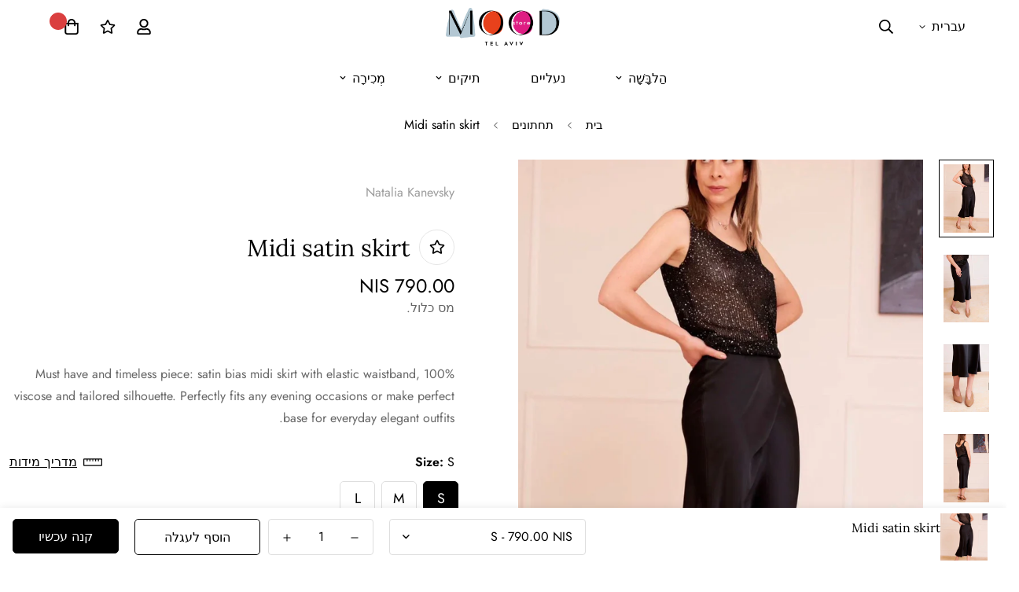

--- FILE ---
content_type: text/html; charset=utf-8
request_url: https://moodstore.shop/he/products/midi-satin-skirt
body_size: 43584
content:

<!doctype html>
<html
  class="no-js supports-no-cookies overflow-hidden"
  lang="he"
  data-template="product"
  
    dir="rtl"
  
>
  <head>
    <meta charset="utf-8">
    <meta http-equiv="X-UA-Compatible" content="IE=edge">
    <meta name="viewport" content="width=device-width, initial-scale=1, maximum-scale=1.0, user-scalable=0">
    <meta name="theme-color" content="#000"><link rel="canonical" href="https://moodstore.shop/he/products/midi-satin-skirt">
<link href="//moodstore.shop/cdn/shop/t/12/assets/theme.css?v=169926333737883166031692378281" rel="stylesheet" type="text/css" media="all" />
<link href="//moodstore.shop/cdn/shop/t/12/assets/chunk.css?v=148419031456207892391692378285" rel="stylesheet" type="text/css" media="all" />


<link rel="dns-prefetch" href="https://moodstore.shop/he/products/midi-satin-skirt" crossorigin>
<link rel="dns-prefetch" href="https://cdn.shopify.com" crossorigin>
<link rel="preconnect" href="https://moodstore.shop/he/products/midi-satin-skirt" crossorigin>
<link rel="preconnect" href="https://cdn.shopify.com" crossorigin>

<link href="//moodstore.shop/cdn/shop/t/12/assets/vendor.min.js?v=79999708355473714711692378283" as="script" rel="preload">
<link href="//moodstore.shop/cdn/shop/t/12/assets/app.min.js?v=137810436302511662751692378282" as="script" rel="preload">

<link rel="shortcut icon" href="//moodstore.shop/cdn/shop/files/favicon.png?crop=center&height=32&v=1662974022&width=32" type="image/png"><title class="product">Midi satin skirt</title><meta name="description" content="Must have and timeless piece: satin bias midi skirt with elastic waistband, 100% viscose and tailored silhouette. Perfectly fits any evening occasions or make perfect base for everyday elegant outfits."><meta property="og:site_name" content="moodstore-israel">
<meta property="og:url" content="https://moodstore.shop/he/products/midi-satin-skirt">
<meta property="og:title" content="Midi satin skirt">
<meta property="og:type" content="product">
<meta property="og:description" content="Must have and timeless piece: satin bias midi skirt with elastic waistband, 100% viscose and tailored silhouette. Perfectly fits any evening occasions or make perfect base for everyday elegant outfits."><meta property="og:image" content="http://moodstore.shop/cdn/shop/files/8A8EAF2D-ADBE-46A2-85A2-9351177B491D.jpg?v=1684142965">
<meta property="og:image:secure_url" content="https://moodstore.shop/cdn/shop/files/8A8EAF2D-ADBE-46A2-85A2-9351177B491D.jpg?v=1684142965">
<meta property="og:image:width" content="1070">
<meta property="og:image:height" content="1600"><meta property="og:price:amount" content="790.00">
<meta property="og:price:currency" content="ILS"><meta name="twitter:card" content="summary_large_image">
<meta name="twitter:title" content="Midi satin skirt">
<meta name="twitter:description" content="Must have and timeless piece: satin bias midi skirt with elastic waistband, 100% viscose and tailored silhouette. Perfectly fits any evening occasions or make perfect base for everyday elegant outfits.">

<link rel="preload" as="font" href="//moodstore.shop/cdn/fonts/lora/lora_n4.9a60cb39eff3bfbc472bac5b3c5c4d7c878f0a8d.woff2" type="font/woff2" crossorigin><style>
  @font-face {  font-family: Lora;  font-weight: 400;  font-style: normal;  font-display: swap;  src: url("//moodstore.shop/cdn/fonts/lora/lora_n4.9a60cb39eff3bfbc472bac5b3c5c4d7c878f0a8d.woff2") format("woff2"),       url("//moodstore.shop/cdn/fonts/lora/lora_n4.4d935d2630ceaf34d2e494106075f8d9f1257d25.woff") format("woff");}@font-face {  font-family: Lora;  font-weight: 700;  font-style: normal;  font-display: swap;  src: url("//moodstore.shop/cdn/fonts/lora/lora_n7.58a834e7e54c895806b2ffc982e4a00af29b1b9c.woff2") format("woff2"),       url("//moodstore.shop/cdn/fonts/lora/lora_n7.05fdf76140ca6e72e48561caf7f9893c487c3f1b.woff") format("woff");}:root {  --font-stack-header: Lora, serif;  --font-style-header: normal;  --font-weight-header: 400;  --font-weight-header--bolder: 700;  --font-weight-header--lighter: 400;}@font-face {  font-family: SF-Body-font;  font-weight:300;  src: url(https://cdn.shopify.com/s/files/1/0561/2742/2636/files/Jost-Light.ttf?v=1618297125);  font-display: swap;}@font-face {  font-family: SF-Body-font;  font-weight:400;  src: url(https://cdn.shopify.com/s/files/1/0561/2742/2636/files/Jost-Regular.ttf?v=1618297125);  font-display: swap;}@font-face {  font-family: SF-Body-font;  font-weight:500;  src: url(https://cdn.shopify.com/s/files/1/0561/2742/2636/files/Jost-Medium.ttf?v=1618297125);  font-display: swap;}@font-face {  font-family: SF-Body-font;  font-weight:600;  src: url(https://cdn.shopify.com/s/files/1/0561/2742/2636/files/Jost-SemiBold.ttf?v=1618297125);  font-display: swap;}@font-face {  font-family: SF-Body-font;  font-weight:700;  src: url(https://cdn.shopify.com/s/files/1/0561/2742/2636/files/Jost-Bold.ttf?v=1618297125);  font-display: swap;}:root {  --font-stack-body: 'SF-Body-font';  --font-weight-body: 400;;}
</style>
<style>
  html{font-size:calc(var(--font-base-size,16) * 1px)}body{font-family:var(--font-stack-body)!important;font-weight:var(--font-weight-body);font-style:var(--font-style-body);color:var(--color-body-text);font-size:calc(var(--font-base-size,16) * 1px);line-height:calc(var(--base-line-height) * 1px);scroll-behavior:smooth}body .h1,body .h2,body .h3,body .h4,body .h5,body .h6,body h1,body h2,body h3,body h4,body h5,body h6{font-family:var(--font-stack-header);font-weight:var(--font-weight-header);font-style:var(--font-style-header);color:var(--color-heading-text);line-height:normal}body .h1,body h1{font-size:calc(((var(--font-h1-mobile))/ (var(--font-base-size))) * 1rem)}body .h2,body h2{font-size:calc(((var(--font-h2-mobile))/ (var(--font-base-size))) * 1rem)}body .h3,body h3{font-size:calc(((var(--font-h3-mobile))/ (var(--font-base-size))) * 1rem)}body .h4,body h4{font-size:calc(((var(--font-h4-mobile))/ (var(--font-base-size))) * 1rem)}body .h5,body h5{font-size:calc(((var(--font-h5-mobile))/ (var(--font-base-size))) * 1rem)}body .h6,body h6{font-size:calc(((var(--font-h6-mobile))/ (var(--font-base-size))) * 1rem);line-height:1.4}@media only screen and (min-width:768px){body .h1,body h1{font-size:calc(((var(--font-h1-desktop))/ (var(--font-base-size))) * 1rem)}body .h2,body h2{font-size:calc(((var(--font-h2-desktop))/ (var(--font-base-size))) * 1rem)}body .h3,body h3{font-size:calc(((var(--font-h3-desktop))/ (var(--font-base-size))) * 1rem)}body .h4,body h4{font-size:calc(((var(--font-h4-desktop))/ (var(--font-base-size))) * 1rem)}body .h5,body h5{font-size:calc(((var(--font-h5-desktop))/ (var(--font-base-size))) * 1rem)}body .h6,body h6{font-size:calc(((var(--font-h6-desktop))/ (var(--font-base-size))) * 1rem)}}.swiper-wrapper{display:flex}.swiper-container:not(.swiper-container-initialized) .swiper-slide{width:calc(100% / var(--items,1));flex:0 0 auto}@media (max-width:1023px){.swiper-container:not(.swiper-container-initialized) .swiper-slide{min-width:40vw;flex:0 0 auto}}@media (max-width:767px){.swiper-container:not(.swiper-container-initialized) .swiper-slide{min-width:66vw;flex:0 0 auto}}.opacity-0{opacity:0}.opacity-100{opacity:1!important;}.placeholder-background{position:absolute;top:0;right:0;bottom:0;left:0;pointer-events:none}.placeholder-background--animation{background-color:#000;animation:placeholder-background-loading 1.5s infinite linear}[data-image-loading]{position:relative}[data-image-loading]:after{content:'';background-color:#000;animation:placeholder-background-loading 1.5s infinite linear;position:absolute;top:0;left:0;width:100%;height:100%;z-index:1}[data-image-loading] img.lazyload{opacity:0}[data-image-loading] img.lazyloaded{opacity:1}.no-js [data-image-loading]{animation-name:none}.lazyload--fade-in{opacity:0;transition:.25s all}.lazyload--fade-in.lazyloaded{opacity:1}@media (min-width:768px){.hidden.md\:block{display:block!important}.hidden.md\:flex{display:flex!important}.hidden.md\:grid{display:grid!important}}@media (min-width:1024px){.hidden.lg\:block{display:block!important}.hidden.lg\:flex{display:flex!important}.hidden.lg\:grid{display:grid!important}}@media (min-width:1280px){.hidden.xl\:block{display:block!important}.hidden.xl\:flex{display:flex!important}.hidden.xl\:grid{display:grid!important}}

  h1, .h1,
  h2, .h2,
  h3, .h3,
  h4, .h4,
  h5, .h5,
  h6, .h6 {
    letter-spacing: 0px;
  }
</style>

    <script>
  // https://codebeautify.org/jsviewer
  try {
    window.MinimogSettings = window.MinimogSettings || {};
    window.___mnag = 'userA' + (window.___mnag1 || '') + 'gent';

    document.documentElement.className = document.documentElement.className.replace('supports-no-cookies', 'supports-cookies').replace('no-js', 'js');
  } catch (error) {
    console.warn('Failed to execute critical scripts', error);
  }

  try {
    // Page speed agent
    var _nu = navigator[window.___mnag];
    var _psas = [
      {
        'b': 'ome-Li',
        'c': 'ghth',
        'd': 'ouse',
        'a': 'Chr',
      },
      {
        'd': 'hts',
        'a': 'Sp',
        'c': 'nsig',
        'b': 'eed I',
      },
      {
        'b': ' Lin',
        'd': '6_64',
        'a': 'X11;',
        'c': 'ux x8',
      }
    ];
    function __fn(i) {
      return Object.keys(_psas[i]).sort().reduce(function (a, c) { return a + _psas[i][c] }, '');
    }

    var __isPSA = (_nu.indexOf(__fn(0)) > -1 || _nu.indexOf(__fn(1)) > -1 || _nu.indexOf(__fn(2)) > -1);
    // var __isPSA = true

    window.___mnag = '!1';
    _psas = null;
  } catch (err) {
    var __isPSA = false;
    var _psas = null;
    window.___mnag = '!1';
  }

  // __activateStyle(this)
  function __as(l) {
    l.rel = 'stylesheet';
    l.media = 'all';
    l.removeAttribute('onload');
  }

  // _onChunkStyleLoad(this)
  function __ocsl(l) {
    if (!__isPSA) __as(l);
  }

  window.__isPSA = __isPSA;
</script>

    

    <link href="//moodstore.shop/cdn/shop/t/12/assets/theme.css?v=169926333737883166031692378281" rel="stylesheet" type="text/css" media="all" />
    <link href="//moodstore.shop/cdn/shop/t/12/assets/chunk.css?v=148419031456207892391692378285" rel="stylesheet" type="text/css" media="all" />

    
<style data-shopify>:root {    /* ANIMATIONS */    --m-animation-duration: 600ms;    --m-animation-fade-in-up: m-fade-in-up var(--m-animation-duration) cubic-bezier(0, 0, 0.3, 1) forwards;    --m-animation-fade-in-left: m-fade-in-left var(--m-animation-duration) cubic-bezier(0, 0, 0.3, 1) forwards;    --m-animation-fade-in-right: m-fade-in-right var(--m-animation-duration) cubic-bezier(0, 0, 0.3, 1) forwards;    --m-animation-fade-in-left-rtl: m-fade-in-left-rtl var(--m-animation-duration) cubic-bezier(0, 0, 0.3, 1) forwards;    --m-animation-fade-in-right-rtl: m-fade-in-right-rtl var(--m-animation-duration) cubic-bezier(0, 0, 0.3, 1) forwards;    --m-animation-fade-in: m-fade-in calc(var(--m-animation-duration) * 2) cubic-bezier(0, 0, 0.3, 1);    --m-animation-zoom-fade: m-zoom-fade var(--m-animation-duration) ease forwards;		/* BODY */		--base-line-height: 28;		/* PRIMARY COLORS */		--color-primary: #000;		--plyr-color-main: #000;		--color-primary-darker: #333333;		/* TEXT COLORS */		--color-body-text: #000000;		--color-heading-text: #000000;		--color-sub-text: #666666;		--color-text-link: #000000;		--color-text-link-hover: #999999;		/* BUTTON COLORS */		--color-btn-bg:  #000000;		--color-btn-bg-hover: #000000;		--color-btn-text: #ffffff;		--color-btn-text-hover: #ffffff;    	--color-btn-secondary-border: #000000;    	--color-btn-secondary-text: #000000;		--btn-letter-spacing: 0px;		--btn-border-radius: 5px;		--btn-border-width: 1px;		--btn-line-height: 23px;				/* PRODUCT COLORS */		--product-title-color: #000000;		--product-sale-price-color: #9b9b9b;		--product-regular-price-color: #000000;		--product-type-color: #9b9b9b;		--product-desc-color: #666666;		/* TOPBAR COLORS */		--color-topbar-background: #da3f3f;		--color-topbar-text: #fff;		/* MENU BAR COLORS */		--color-menu-background: #fff;		--color-menu-text: #000000;		/* BORDER COLORS */		--color-border: #e6e6e6;		/* FOOTER COLORS */		--color-footer-text: #000;		--color-footer-subtext: #666666;		--color-footer-background: #f5f5f5;		--color-footer-link: #666666;		--color-footer-link-hover: #000000;		--color-footer-background-mobile: #F5F5F5;		/* FOOTER BOTTOM COLORS */		--color-footer-bottom-text: #666666;		--color-footer-bottom-background: #f5f5f5;		--color-footer-bottom-background-mobile: #F5F5F5;		/* HEADER */		--color-header-text: #000000;		--color-header-transparent-text: #000000;		--color-main-background: #ffffff;		--color-field-background: #f8f8f8;		--color-header-background: #ffffff;		--color-cart-wishlist-count: #ffffff;		--bg-cart-wishlist-count: #da3f3f;		--swatch-item-background-default: #f7f8fa;		--text-gray-400: #777777;		--text-gray-9b: #9b9b9b;		--text-black: #000000;		--text-white: #ffffff;		--bg-gray-400: #f7f8fa;		--bg-black: #000000;		--rounded-full: 9999px;		--border-color-1: #eeeeee;		--border-color-2: #b2b2b2;		--border-color-3: #d2d2d2;		--border-color-4: #737373;		--color-secondary: #666666;		--color-success: #3a8735;		--color-warning: #ff706b;		--color-info: #959595;		--color-disabled: #cecece;		--bg-disabled: #f7f7f7;		--bg-hover: #737373;		--bg-color-tooltip: #000000;		--text-color-tooltip: #ffffff;		--color-image-overlay: #000000;		--opacity-image-overlay: 0.2;		--theme-shadow: 0 5px 15px 0 rgba(0, 0, 0, 0.07);    	--arrow-select-box: url(//moodstore.shop/cdn/shop/t/12/assets/ar-down.svg?v=92728264558441377851692378285);		/* FONT SIZES */		--font-base-size: 16;		--font-btn-size: 16px;		--font-btn-weight: 500;		--font-h1-desktop: 43;		--font-h1-mobile: 40;		--font-h2-desktop: 33;		--font-h2-mobile: 30;		--font-h3-desktop: 24;		--font-h3-mobile: 22;		--font-h4-desktop: 21;		--font-h4-mobile: 19;		--font-h5-desktop: 18;		--font-h5-mobile: 16;		--font-h6-desktop: 17;		--font-h6-mobile: 15;    	--arrow-down-url: url(//moodstore.shop/cdn/shop/t/12/assets/arrow-down.svg?v=157552497485556416461692378280);    	--arrow-down-white-url: url(//moodstore.shop/cdn/shop/t/12/assets/arrow-down-white.svg?v=70535736727834135531692378284);    	--product-title-line-clamp: unset;		--spacing-sections-desktop: 100px;        --spacing-sections-tablet: 75px;        --spacing-sections-mobile: 50px;	}
</style><link href="//moodstore.shop/cdn/shop/t/12/assets/product-template.css?v=67949712502479484401692378284" rel="stylesheet" type="text/css" media="all" />
<link media="print" onload="this.media = 'all'" rel="stylesheet" href="//moodstore.shop/cdn/shop/t/12/assets/vendor.css?v=28710240041808722351692378281">

<link href="//moodstore.shop/cdn/shop/t/12/assets/custom.css?v=46406838863975238681692378324" rel="stylesheet" type="text/css" media="all" />

  <link href="//moodstore.shop/cdn/shop/t/12/assets/rtl.css?v=148604377671296131791692378285" rel="stylesheet" type="text/css" media="all" />

<style data-shopify>body {
    --container-width: 1280;
    --fluid-container-width: 1620px;
    --fluid-container-offset: 65px;
    background-color: #ffffff;
  }
  [style*="--aspect-ratio"]:before {
    padding-top: calc(100% / (0.0001 + var(--aspect-ratio, 16/9)));
  }
  @media ( max-width: 767px ) {
    [style*="--aspect-ratio"]:before {
      padding-top: calc(100% / (0.0001 + var(--aspect-ratio-mobile, var(--aspect-ratio, 16/9)) ));
    }
  }.sf__index-icon-box-1 .sf-icon-box__text .sf__btn.sf__btn-link {  padding: 0;  font-weight: 400;}.sf__index-icon-box-1 .sf-icon-box__text .sf__btn.sf__btn-link::before {  background-color: rgba(0, 0, 0, 0.25);  height: 1px;}.sf__index-icon-box-1 .sf-icon-box__text .sf__btn.sf__btn-link::after {  height: 1px;}.sf__index-img-with-text .section-my {  margin-top: -30px;}.sf__pcard-vendor {  font-weight: 500;}.sf__footer-form-newsletter input.form-control {  background: #fff;}.sf__index-img-with-text .sf-custom__grid {  margin-top: 0;}.sf__index-icon-box-2 .sf-icon-box__text h3 {  line-height: 26px;  font-weight: 500;  font-size: 20px;}@media (min-width: 1536px) {  .sf__index-img-with-text .content__box h3 {    font-size: 100px;    line-height: 100px;    margin-bottom: 30px;  }  .sf__index-img-with-text .content__box p {    line-height: 32px;  }}@media (max-width: 1279px) {  .sf__index-img-with-text .section-my {    margin-top: 0;  }}@media (max-width: 767px) {  .sf__index-img-with-text .content__box h3 {    font-size: 36px;    line-height: 52px;  }  .sf__index-img-with-text .content__box .content__subheading {    margin-bottom: 5px;  }  .sf__index-img-with-text .content__box div {    margin-bottom: 15px;  }  .sf__index-img-with-text .section-my {    padding-left: 0;    padding-right: 0;  }  .sf__index-img-with-text .content__box {    text-align: center;    margin-top: 25px;    padding-left: 25px;    padding-right: 25px;  }}@media (min-width: 768px) {  .sf__index-icon-box-2 .section-my {    padding-top: 45px;    padding-bottom: 45px;    margin-bottom: 0;    margin-top: 0;  }  .sf__index-icon-box-2 {    border-top: 1px solid #eee;  }}@media (min-width: 1024px) {  .sf__index-collection-list .collection-card__info h3 a {    font-weight: 400;    font-size: 24px;    line-height: 34px;    margin-bottom: 2px;  }}@media (max-width: 576px) {  .sf__index-featured-collection .sf__featured-collection-button a.sf__btn {    width: 100%;  }  .sf__index-icon-box-2 .sf-icon-box__text h3 {    font-size: 18px;    margin-bottom: 2px;  }}.sf-footer .social-media-links svg {width: 40px;height: 40px;}.prod__additional_infos-label {display: none;}.main-product__block+.main-product__block-title {margin-top: 0px;}.prod__additional_infos-value {color: var(--product-type-color);}}.no__button .sf__featured-collection-button {display: none !important;}.address__bar {padding-bottom: 3px!important;}.address__bar p {color: #fff;}
</style>


    <script src="//moodstore.shop/cdn/shop/t/12/assets/vendor.min.js?v=79999708355473714711692378283" defer="defer"></script>
    <script src="//moodstore.shop/cdn/shop/t/12/assets/theme-global.js?v=46945374127706716841692378284" defer="defer"></script>
    <script src="//moodstore.shop/cdn/shop/t/12/assets/app.min.js?v=137810436302511662751692378282" defer="defer"></script><script src="//moodstore.shop/cdn/shop/t/12/assets/cart.min.js?v=94468840100369610821692378280" defer="defer"></script>

    <script>window.performance && window.performance.mark && window.performance.mark('shopify.content_for_header.start');</script><meta name="facebook-domain-verification" content="n8nbf9wwn1xkg4cxaib17qz5on6w32">
<meta name="facebook-domain-verification" content="95gtt85tq2wfcn5yasyzstqbn8jugl">
<meta name="google-site-verification" content="IgcwWb4Cdqht6_PCJX498hf52rrswk8X6j2DVx0hI-k">
<meta name="google-site-verification" content="YgexXjRG5t0Dyt-o9iuHCafcD8f9aVFutM0flvFt-os">
<meta id="shopify-digital-wallet" name="shopify-digital-wallet" content="/61031710946/digital_wallets/dialog">
<link rel="alternate" hreflang="x-default" href="https://moodstore.shop/products/midi-satin-skirt">
<link rel="alternate" hreflang="he" href="https://moodstore.shop/he/products/midi-satin-skirt">
<link rel="alternate" type="application/json+oembed" href="https://moodstore.shop/he/products/midi-satin-skirt.oembed">
<script async="async" src="/checkouts/internal/preloads.js?locale=he-IL"></script>
<script id="shopify-features" type="application/json">{"accessToken":"375d2c250a36f9c6569305373b741eba","betas":["rich-media-storefront-analytics"],"domain":"moodstore.shop","predictiveSearch":true,"shopId":61031710946,"locale":"he"}</script>
<script>var Shopify = Shopify || {};
Shopify.shop = "moodstore-israel.myshopify.com";
Shopify.locale = "he";
Shopify.currency = {"active":"ILS","rate":"1.0"};
Shopify.country = "IL";
Shopify.theme = {"name":"MINIMOG v3.5.0 (08\/18) - Women wears","id":137256927458,"schema_name":"Minimog - OS 2.0","schema_version":"3.5.0","theme_store_id":null,"role":"main"};
Shopify.theme.handle = "null";
Shopify.theme.style = {"id":null,"handle":null};
Shopify.cdnHost = "moodstore.shop/cdn";
Shopify.routes = Shopify.routes || {};
Shopify.routes.root = "/he/";</script>
<script type="module">!function(o){(o.Shopify=o.Shopify||{}).modules=!0}(window);</script>
<script>!function(o){function n(){var o=[];function n(){o.push(Array.prototype.slice.apply(arguments))}return n.q=o,n}var t=o.Shopify=o.Shopify||{};t.loadFeatures=n(),t.autoloadFeatures=n()}(window);</script>
<script id="shop-js-analytics" type="application/json">{"pageType":"product"}</script>
<script defer="defer" async type="module" src="//moodstore.shop/cdn/shopifycloud/shop-js/modules/v2/client.init-shop-cart-sync_D0dqhulL.en.esm.js"></script>
<script defer="defer" async type="module" src="//moodstore.shop/cdn/shopifycloud/shop-js/modules/v2/chunk.common_CpVO7qML.esm.js"></script>
<script type="module">
  await import("//moodstore.shop/cdn/shopifycloud/shop-js/modules/v2/client.init-shop-cart-sync_D0dqhulL.en.esm.js");
await import("//moodstore.shop/cdn/shopifycloud/shop-js/modules/v2/chunk.common_CpVO7qML.esm.js");

  window.Shopify.SignInWithShop?.initShopCartSync?.({"fedCMEnabled":true,"windoidEnabled":true});

</script>
<script>(function() {
  var isLoaded = false;
  function asyncLoad() {
    if (isLoaded) return;
    isLoaded = true;
    var urls = ["https:\/\/chimpstatic.com\/mcjs-connected\/js\/users\/4ba7c623cfe6d92f3542c5fe3\/1c1af6ff5811b71bd97ba1287.js?shop=moodstore-israel.myshopify.com","https:\/\/static.klaviyo.com\/onsite\/js\/RTQVik\/klaviyo.js?company_id=RTQVik\u0026shop=moodstore-israel.myshopify.com"];
    for (var i = 0; i < urls.length; i++) {
      var s = document.createElement('script');
      s.type = 'text/javascript';
      s.async = true;
      s.src = urls[i];
      var x = document.getElementsByTagName('script')[0];
      x.parentNode.insertBefore(s, x);
    }
  };
  if(window.attachEvent) {
    window.attachEvent('onload', asyncLoad);
  } else {
    window.addEventListener('load', asyncLoad, false);
  }
})();</script>
<script id="__st">var __st={"a":61031710946,"offset":7200,"reqid":"dad3e2e1-a5a7-4a80-af75-e602c7f17943-1764019373","pageurl":"moodstore.shop\/he\/products\/midi-satin-skirt","u":"7707ac039ba8","p":"product","rtyp":"product","rid":8091193147618};</script>
<script>window.ShopifyPaypalV4VisibilityTracking = true;</script>
<script id="captcha-bootstrap">!function(){'use strict';const t='contact',e='account',n='new_comment',o=[[t,t],['blogs',n],['comments',n],[t,'customer']],c=[[e,'customer_login'],[e,'guest_login'],[e,'recover_customer_password'],[e,'create_customer']],r=t=>t.map((([t,e])=>`form[action*='/${t}']:not([data-nocaptcha='true']) input[name='form_type'][value='${e}']`)).join(','),a=t=>()=>t?[...document.querySelectorAll(t)].map((t=>t.form)):[];function s(){const t=[...o],e=r(t);return a(e)}const i='password',u='form_key',d=['recaptcha-v3-token','g-recaptcha-response','h-captcha-response',i],f=()=>{try{return window.sessionStorage}catch{return}},m='__shopify_v',_=t=>t.elements[u];function p(t,e,n=!1){try{const o=window.sessionStorage,c=JSON.parse(o.getItem(e)),{data:r}=function(t){const{data:e,action:n}=t;return t[m]||n?{data:e,action:n}:{data:t,action:n}}(c);for(const[e,n]of Object.entries(r))t.elements[e]&&(t.elements[e].value=n);n&&o.removeItem(e)}catch(o){console.error('form repopulation failed',{error:o})}}const l='form_type',E='cptcha';function T(t){t.dataset[E]=!0}const w=window,h=w.document,L='Shopify',v='ce_forms',y='captcha';let A=!1;((t,e)=>{const n=(g='f06e6c50-85a8-45c8-87d0-21a2b65856fe',I='https://cdn.shopify.com/shopifycloud/storefront-forms-hcaptcha/ce_storefront_forms_captcha_hcaptcha.v1.5.2.iife.js',D={infoText:'Protected by hCaptcha',privacyText:'Privacy',termsText:'Terms'},(t,e,n)=>{const o=w[L][v],c=o.bindForm;if(c)return c(t,g,e,D).then(n);var r;o.q.push([[t,g,e,D],n]),r=I,A||(h.body.append(Object.assign(h.createElement('script'),{id:'captcha-provider',async:!0,src:r})),A=!0)});var g,I,D;w[L]=w[L]||{},w[L][v]=w[L][v]||{},w[L][v].q=[],w[L][y]=w[L][y]||{},w[L][y].protect=function(t,e){n(t,void 0,e),T(t)},Object.freeze(w[L][y]),function(t,e,n,w,h,L){const[v,y,A,g]=function(t,e,n){const i=e?o:[],u=t?c:[],d=[...i,...u],f=r(d),m=r(i),_=r(d.filter((([t,e])=>n.includes(e))));return[a(f),a(m),a(_),s()]}(w,h,L),I=t=>{const e=t.target;return e instanceof HTMLFormElement?e:e&&e.form},D=t=>v().includes(t);t.addEventListener('submit',(t=>{const e=I(t);if(!e)return;const n=D(e)&&!e.dataset.hcaptchaBound&&!e.dataset.recaptchaBound,o=_(e),c=g().includes(e)&&(!o||!o.value);(n||c)&&t.preventDefault(),c&&!n&&(function(t){try{if(!f())return;!function(t){const e=f();if(!e)return;const n=_(t);if(!n)return;const o=n.value;o&&e.removeItem(o)}(t);const e=Array.from(Array(32),(()=>Math.random().toString(36)[2])).join('');!function(t,e){_(t)||t.append(Object.assign(document.createElement('input'),{type:'hidden',name:u})),t.elements[u].value=e}(t,e),function(t,e){const n=f();if(!n)return;const o=[...t.querySelectorAll(`input[type='${i}']`)].map((({name:t})=>t)),c=[...d,...o],r={};for(const[a,s]of new FormData(t).entries())c.includes(a)||(r[a]=s);n.setItem(e,JSON.stringify({[m]:1,action:t.action,data:r}))}(t,e)}catch(e){console.error('failed to persist form',e)}}(e),e.submit())}));const S=(t,e)=>{t&&!t.dataset[E]&&(n(t,e.some((e=>e===t))),T(t))};for(const o of['focusin','change'])t.addEventListener(o,(t=>{const e=I(t);D(e)&&S(e,y())}));const B=e.get('form_key'),M=e.get(l),P=B&&M;t.addEventListener('DOMContentLoaded',(()=>{const t=y();if(P)for(const e of t)e.elements[l].value===M&&p(e,B);[...new Set([...A(),...v().filter((t=>'true'===t.dataset.shopifyCaptcha))])].forEach((e=>S(e,t)))}))}(h,new URLSearchParams(w.location.search),n,t,e,['guest_login'])})(!0,!0)}();</script>
<script integrity="sha256-52AcMU7V7pcBOXWImdc/TAGTFKeNjmkeM1Pvks/DTgc=" data-source-attribution="shopify.loadfeatures" defer="defer" src="//moodstore.shop/cdn/shopifycloud/storefront/assets/storefront/load_feature-81c60534.js" crossorigin="anonymous"></script>
<script data-source-attribution="shopify.dynamic_checkout.dynamic.init">var Shopify=Shopify||{};Shopify.PaymentButton=Shopify.PaymentButton||{isStorefrontPortableWallets:!0,init:function(){window.Shopify.PaymentButton.init=function(){};var t=document.createElement("script");t.src="https://moodstore.shop/cdn/shopifycloud/portable-wallets/latest/portable-wallets.he.js",t.type="module",document.head.appendChild(t)}};
</script>
<script data-source-attribution="shopify.dynamic_checkout.buyer_consent">
  function portableWalletsHideBuyerConsent(e){var t=document.getElementById("shopify-buyer-consent"),n=document.getElementById("shopify-subscription-policy-button");t&&n&&(t.classList.add("hidden"),t.setAttribute("aria-hidden","true"),n.removeEventListener("click",e))}function portableWalletsShowBuyerConsent(e){var t=document.getElementById("shopify-buyer-consent"),n=document.getElementById("shopify-subscription-policy-button");t&&n&&(t.classList.remove("hidden"),t.removeAttribute("aria-hidden"),n.addEventListener("click",e))}window.Shopify?.PaymentButton&&(window.Shopify.PaymentButton.hideBuyerConsent=portableWalletsHideBuyerConsent,window.Shopify.PaymentButton.showBuyerConsent=portableWalletsShowBuyerConsent);
</script>
<script>
  function portableWalletsCleanup(e){e&&e.src&&console.error("Failed to load portable wallets script "+e.src);var t=document.querySelectorAll("shopify-accelerated-checkout .shopify-payment-button__skeleton, shopify-accelerated-checkout-cart .wallet-cart-button__skeleton"),e=document.getElementById("shopify-buyer-consent");for(let e=0;e<t.length;e++)t[e].remove();e&&e.remove()}function portableWalletsNotLoadedAsModule(e){e instanceof ErrorEvent&&"string"==typeof e.message&&e.message.includes("import.meta")&&"string"==typeof e.filename&&e.filename.includes("portable-wallets")&&(window.removeEventListener("error",portableWalletsNotLoadedAsModule),window.Shopify.PaymentButton.failedToLoad=e,"loading"===document.readyState?document.addEventListener("DOMContentLoaded",window.Shopify.PaymentButton.init):window.Shopify.PaymentButton.init())}window.addEventListener("error",portableWalletsNotLoadedAsModule);
</script>

<script type="module" src="https://moodstore.shop/cdn/shopifycloud/portable-wallets/latest/portable-wallets.he.js" onError="portableWalletsCleanup(this)" crossorigin="anonymous"></script>
<script nomodule>
  document.addEventListener("DOMContentLoaded", portableWalletsCleanup);
</script>

<link id="shopify-accelerated-checkout-styles" rel="stylesheet" media="screen" href="https://moodstore.shop/cdn/shopifycloud/portable-wallets/latest/accelerated-checkout-backwards-compat.css" crossorigin="anonymous">
<style id="shopify-accelerated-checkout-cart">
        #shopify-buyer-consent {
  margin-top: 1em;
  display: inline-block;
  width: 100%;
}

#shopify-buyer-consent.hidden {
  display: none;
}

#shopify-subscription-policy-button {
  background: none;
  border: none;
  padding: 0;
  text-decoration: underline;
  font-size: inherit;
  cursor: pointer;
}

#shopify-subscription-policy-button::before {
  box-shadow: none;
}

      </style>

<script>window.performance && window.performance.mark && window.performance.mark('shopify.content_for_header.end');</script>
  <!-- BEGIN app block: shopify://apps/foxkit-sales-boost/blocks/foxkit-theme-helper/13f41957-6b79-47c1-99a2-e52431f06fff -->
<style data-shopify>
  
  .foxkit-critical-hidden {
  	display: none !important;
  }
</style>
<script>
   var ShopifyRootUrl = "\/he";
   var _useRootBaseUrl = null
   window.FoxKitThemeHelperEnabled = true;
   window.FoxKitPlugins = window.FoxKitPlugins || {}
   window.FoxKitStrings = window.FoxKitStrings || {}
   window.FoxKitAssets = window.FoxKitAssets || {}
   window.FoxKitModules = window.FoxKitModules || {}
   window.FoxKitSettings = {
     discountPrefix: "FX",
     showWaterMark: null,
     multipleLanguages: null,
     primaryLocale: false,
     combineWithProductDiscounts: true,
     enableAjaxAtc: true,
     discountApplyBy: "discount_code",
     foxKitBaseUrl: "foxkit.app",
     shopDomain: "https:\/\/moodstore.shop",
     baseUrl: _useRootBaseUrl ? "/" : ShopifyRootUrl.endsWith('/') ? ShopifyRootUrl : ShopifyRootUrl + '/',
     currencyCode: "ILS",
     moneyFormat: !!window.MinimogTheme ? window.MinimogSettings.money_format : "{{amount}} NIS",
     moneyWithCurrencyFormat: "{{amount}} NIS",
     template: "product",
     templateName: "product",
     optimizePerformance: false,product: Object.assign({"id":8091193147618,"title":"Midi satin skirt","handle":"midi-satin-skirt","description":"\u003cbr\u003eMust have and timeless piece: satin bias midi skirt with elastic waistband, 100% viscose and tailored silhouette. Perfectly fits any evening occasions or make perfect base for everyday elegant outfits.","published_at":"2023-05-15T12:29:22+03:00","created_at":"2023-05-15T12:29:22+03:00","vendor":"Natalia Kanevsky","type":"","tags":["Bottoms"],"price":79000,"price_min":79000,"price_max":79000,"available":true,"price_varies":false,"compare_at_price":null,"compare_at_price_min":0,"compare_at_price_max":0,"compare_at_price_varies":false,"variants":[{"id":44079080734946,"title":"S","option1":"S","option2":null,"option3":null,"sku":"","requires_shipping":true,"taxable":true,"featured_image":null,"available":true,"name":"Midi satin skirt - S","public_title":"S","options":["S"],"price":79000,"weight":0,"compare_at_price":null,"inventory_management":"shopify","barcode":"","requires_selling_plan":false,"selling_plan_allocations":[]},{"id":44079080767714,"title":"M","option1":"M","option2":null,"option3":null,"sku":"","requires_shipping":true,"taxable":true,"featured_image":null,"available":true,"name":"Midi satin skirt - M","public_title":"M","options":["M"],"price":79000,"weight":0,"compare_at_price":null,"inventory_management":"shopify","barcode":"","requires_selling_plan":false,"selling_plan_allocations":[]},{"id":44352147587298,"title":"L","option1":"L","option2":null,"option3":null,"sku":"","requires_shipping":true,"taxable":true,"featured_image":null,"available":true,"name":"Midi satin skirt - L","public_title":"L","options":["L"],"price":79000,"weight":0,"compare_at_price":null,"inventory_management":"shopify","barcode":null,"requires_selling_plan":false,"selling_plan_allocations":[]}],"images":["\/\/moodstore.shop\/cdn\/shop\/files\/8A8EAF2D-ADBE-46A2-85A2-9351177B491D.jpg?v=1684142965","\/\/moodstore.shop\/cdn\/shop\/files\/AB0FB3DA-5E5D-41A2-888F-0D015725BA35.jpg?v=1684142964","\/\/moodstore.shop\/cdn\/shop\/files\/4D4F6FF5-183C-40D6-A534-57B7D64EFB94.jpg?v=1684142964","\/\/moodstore.shop\/cdn\/shop\/files\/AB0B83B9-3E15-4EEE-AC29-73ED56E48E48.jpg?v=1684142965","\/\/moodstore.shop\/cdn\/shop\/files\/B90440DB-B51A-4DB9-9744-00F65ED24E50.jpg?v=1684142964"],"featured_image":"\/\/moodstore.shop\/cdn\/shop\/files\/8A8EAF2D-ADBE-46A2-85A2-9351177B491D.jpg?v=1684142965","options":["Size"],"media":[{"alt":null,"id":31868048310498,"position":1,"preview_image":{"aspect_ratio":0.669,"height":1600,"width":1070,"src":"\/\/moodstore.shop\/cdn\/shop\/files\/8A8EAF2D-ADBE-46A2-85A2-9351177B491D.jpg?v=1684142965"},"aspect_ratio":0.669,"height":1600,"media_type":"image","src":"\/\/moodstore.shop\/cdn\/shop\/files\/8A8EAF2D-ADBE-46A2-85A2-9351177B491D.jpg?v=1684142965","width":1070},{"alt":null,"id":31868048343266,"position":2,"preview_image":{"aspect_ratio":0.67,"height":1600,"width":1072,"src":"\/\/moodstore.shop\/cdn\/shop\/files\/AB0FB3DA-5E5D-41A2-888F-0D015725BA35.jpg?v=1684142964"},"aspect_ratio":0.67,"height":1600,"media_type":"image","src":"\/\/moodstore.shop\/cdn\/shop\/files\/AB0FB3DA-5E5D-41A2-888F-0D015725BA35.jpg?v=1684142964","width":1072},{"alt":null,"id":31868048376034,"position":3,"preview_image":{"aspect_ratio":0.675,"height":1600,"width":1080,"src":"\/\/moodstore.shop\/cdn\/shop\/files\/4D4F6FF5-183C-40D6-A534-57B7D64EFB94.jpg?v=1684142964"},"aspect_ratio":0.675,"height":1600,"media_type":"image","src":"\/\/moodstore.shop\/cdn\/shop\/files\/4D4F6FF5-183C-40D6-A534-57B7D64EFB94.jpg?v=1684142964","width":1080},{"alt":null,"id":31868048408802,"position":4,"preview_image":{"aspect_ratio":0.669,"height":1600,"width":1070,"src":"\/\/moodstore.shop\/cdn\/shop\/files\/AB0B83B9-3E15-4EEE-AC29-73ED56E48E48.jpg?v=1684142965"},"aspect_ratio":0.669,"height":1600,"media_type":"image","src":"\/\/moodstore.shop\/cdn\/shop\/files\/AB0B83B9-3E15-4EEE-AC29-73ED56E48E48.jpg?v=1684142965","width":1070},{"alt":null,"id":31868048441570,"position":5,"preview_image":{"aspect_ratio":0.673,"height":1600,"width":1076,"src":"\/\/moodstore.shop\/cdn\/shop\/files\/B90440DB-B51A-4DB9-9744-00F65ED24E50.jpg?v=1684142964"},"aspect_ratio":0.673,"height":1600,"media_type":"image","src":"\/\/moodstore.shop\/cdn\/shop\/files\/B90440DB-B51A-4DB9-9744-00F65ED24E50.jpg?v=1684142964","width":1076}],"requires_selling_plan":false,"selling_plan_groups":[],"content":"\u003cbr\u003eMust have and timeless piece: satin bias midi skirt with elastic waistband, 100% viscose and tailored silhouette. Perfectly fits any evening occasions or make perfect base for everyday elegant outfits."}, {
       variants: [{"id":44079080734946,"title":"S","option1":"S","option2":null,"option3":null,"sku":"","requires_shipping":true,"taxable":true,"featured_image":null,"available":true,"name":"Midi satin skirt - S","public_title":"S","options":["S"],"price":79000,"weight":0,"compare_at_price":null,"inventory_management":"shopify","barcode":"","requires_selling_plan":false,"selling_plan_allocations":[]},{"id":44079080767714,"title":"M","option1":"M","option2":null,"option3":null,"sku":"","requires_shipping":true,"taxable":true,"featured_image":null,"available":true,"name":"Midi satin skirt - M","public_title":"M","options":["M"],"price":79000,"weight":0,"compare_at_price":null,"inventory_management":"shopify","barcode":"","requires_selling_plan":false,"selling_plan_allocations":[]},{"id":44352147587298,"title":"L","option1":"L","option2":null,"option3":null,"sku":"","requires_shipping":true,"taxable":true,"featured_image":null,"available":true,"name":"Midi satin skirt - L","public_title":"L","options":["L"],"price":79000,"weight":0,"compare_at_price":null,"inventory_management":"shopify","barcode":null,"requires_selling_plan":false,"selling_plan_allocations":[]}],
       selectedVariant: {"id":44079080734946,"title":"S","option1":"S","option2":null,"option3":null,"sku":"","requires_shipping":true,"taxable":true,"featured_image":null,"available":true,"name":"Midi satin skirt - S","public_title":"S","options":["S"],"price":79000,"weight":0,"compare_at_price":null,"inventory_management":"shopify","barcode":"","requires_selling_plan":false,"selling_plan_allocations":[]},
       hasOnlyDefaultVariant: false,
       collections: [{"id":379363623138,"handle":"skirts","updated_at":"2024-08-22T11:40:08+03:00","published_at":"2021-11-12T00:39:25+02:00","sort_order":"manual","template_suffix":"","published_scope":"global","title":"תחתונים","body_html":""}]
     }),routes: {
       root: "\/he",
       cart: "\/he\/cart",
       cart_add_url: '/he/cart/add',
       cart_change_url: '/he/cart/change',
       cart_update_url: '/he/cart/update'
     },
     dateNow: "2025\/11\/24 23:22:00+0200 (IST)",
     isMinimogTheme: !!window.MinimogTheme,
     designMode: false,
     pageType: "product",
     pageUrl: "\/he\/products\/midi-satin-skirt",
     selectors: null
   };window.FoxKitSettings.product.variants[0].inventory_quantity = 2;
  		window.FoxKitSettings.product.variants[0].inventory_policy = "deny";window.FoxKitSettings.product.variants[1].inventory_quantity = 2;
  		window.FoxKitSettings.product.variants[1].inventory_policy = "deny";window.FoxKitSettings.product.variants[2].inventory_quantity = 2;
  		window.FoxKitSettings.product.variants[2].inventory_policy = "deny";window.FoxKitSettings.product.selectedVariant.inventory_quantity = 2;
  		window.FoxKitSettings.product.selectedVariant.inventory_policy = "deny";
  

  FoxKitStrings = {"en":{"date_format":"MM\/dd\/yyyy","discount_summary":"You will get \u003cstrong\u003e{discount_value} OFF\u003c\/strong\u003e on each product","discount_title":"SPECIAL OFFER","free":"FREE","add_button":"Add","added_button":"Added","bundle_button":"Add selected item(s)","bundle_select":"Select","bundle_selected":"Selected","bundle_total":"Total price","bundle_saved":"Saved","bundle_this_item":"This item","qty_discount_title":"{item_count} item(s) get {discount_value} OFF","qty_discount_note":"on each product","prepurchase_title":"Frequently bought with \"{product_title}\"","prepurchase_added":"You just added","incart_title":"Customers also bought with \"{product_title}\"","sizechart_button":"Size chart","field_name":"Enter your name","field_email":"Enter your email","field_birthday":"Date of birth","discount_noti":"* Discount will be calculated and applied at checkout","fox_discount_noti":"* You are entitled to 1 discount offer of \u003cspan\u003e{price}\u003c\/span\u003e (\u003cspan\u003e{discount_title}\u003c\/span\u003e). This offer \u003cb\u003ecan't be combined\u003c\/b\u003e with any other discount you add here!","bis_open":"Notify me when available","bis_heading":"Back in stock alert 📬","bis_desc":"We will send you a notification as soon as this product is available again.","bis_submit":"Notify me","bis_email":"Your email","bis_name":"Your name","bis_phone":"Your phone number","bis_note":"Your note","bis_signup":"Email me with news and offers","bis_thankyou":"Thank you! We'll send you an email when this product is available!","preorder_discount_title":"🎁 Preorder now to get \u003cstrong\u003e{discount_value} OFF\u003c\/strong\u003e","preorder_shipping_note":"🚚 Item will be delivered on or before \u003cstrong\u003e{eta}\u003c\/strong\u003e","preorder_end_note":"🔥 Preorder will end at \u003cstrong\u003e{end_time}\u003c\/strong\u003e"}};

  FoxKitAssets = {
    sizechart: "https:\/\/cdn.shopify.com\/extensions\/019a4277-6636-7dd2-8e99-ddc137f7851b\/foxkit-extensions-445\/assets\/size-chart.js",
    preorder: "https:\/\/cdn.shopify.com\/extensions\/019a4277-6636-7dd2-8e99-ddc137f7851b\/foxkit-extensions-445\/assets\/preorder.js",
    preorderBadge: "https:\/\/cdn.shopify.com\/extensions\/019a4277-6636-7dd2-8e99-ddc137f7851b\/foxkit-extensions-445\/assets\/preorder-badge.js",
    prePurchase: "https:\/\/cdn.shopify.com\/extensions\/019a4277-6636-7dd2-8e99-ddc137f7851b\/foxkit-extensions-445\/assets\/pre-purchase.js",
    prePurchaseStyle: "https:\/\/cdn.shopify.com\/extensions\/019a4277-6636-7dd2-8e99-ddc137f7851b\/foxkit-extensions-445\/assets\/pre-purchase.css",
    inCart: "https:\/\/cdn.shopify.com\/extensions\/019a4277-6636-7dd2-8e99-ddc137f7851b\/foxkit-extensions-445\/assets\/incart.js",
    inCartStyle: "https:\/\/cdn.shopify.com\/extensions\/019a4277-6636-7dd2-8e99-ddc137f7851b\/foxkit-extensions-445\/assets\/incart.css",
    productCountdown: "https:\/\/cdn.shopify.com\/extensions\/019a4277-6636-7dd2-8e99-ddc137f7851b\/foxkit-extensions-445\/assets\/product-countdown.css"
  }
  FoxKitPlugins.popUpLock = true
  FoxKitPlugins.luckyWheelLock = 

  
  
    FoxKitPlugins.Countdown = Object.values({}).filter(entry => entry.active).map(entry => ({...(entry || {}), locales: !FoxKitSettings.primaryLocale && entry?.locales?.[Shopify.locale]}))
    FoxKitPlugins.PreOrder = Object.values({}).filter(entry => entry.active)
    FoxKitPlugins.PrePurchase = Object.values({}).filter(entry => entry.active)
    FoxKitPlugins.InCart = Object.values({}).filter(entry => entry.active)
    FoxKitPlugins.QuantityDiscount = Object.values({}).filter(entry => entry.active).map(entry => ({...(entry || {}), locales: !FoxKitSettings.primaryLocale && entry?.locales?.[Shopify.locale]}))
    FoxKitPlugins.Bundle = Object.values({}).filter(entry => entry.active).map(entry => ({...(entry || {}), locales: !FoxKitSettings.primaryLocale && entry?.locales?.[Shopify.locale]}));
    FoxKitPlugins.Menus = Object.values({});
    FoxKitPlugins.Menus = FoxKitPlugins.Menus?.map((item) => {
      if (typeof item === 'string') return JSON.parse(item);
      return item;
    });
    FoxKitPlugins.MenuData = Object.values({});
    FoxKitPlugins.MenuData = FoxKitPlugins.MenuData?.map((item) => {
      if (typeof item === 'string') return JSON.parse(item);
      return item;
    });

    
     
       FoxKitPlugins.SizeChart = Object.values({"63d137ecbc9a7a05feb714ad":{"target_products":[],"deleted":false,"locked":false,"_id":"63d137ecbc9a7a05feb714ad","active":true,"title":"Clothing","chart_content":"\u003ctable style=\"width: 100%; height: 152px;\"\u003e\n\u003ctbody\u003e\n\u003ctr\u003e\n\u003ctd style=\"text-align: center; width: 99.745547%;\" colspan=\"4\"\u003e\u003cstrong\u003eClothing\u003c\/strong\u003e\u003c\/td\u003e\n\u003c\/tr\u003e\n\u003ctr style=\"height: 19px;\"\u003e\n\u003ctd style=\"width: 24.936387%; height: 38px; text-align: center;\"\u003e\u003cstrong\u003eSize\u003c\/strong\u003e\u003c\/td\u003e\n\u003ctd style=\"width: 24.936387%; height: 19px; text-align: center;\"\u003e\u003cstrong\u003eCest, cm\u003c\/strong\u003e\u003c\/td\u003e\n\u003ctd style=\"width: 24.936387%; height: 19px; text-align: center;\"\u003e\u003cstrong\u003eWaist, cm\u0026nbsp;\u003c\/strong\u003e\u003c\/td\u003e\n\u003ctd style=\"width: 24.936387%; height: 19px; text-align: center;\"\u003e\u003cstrong\u003eHips, cm\u0026nbsp;\u003c\/strong\u003e\u003c\/td\u003e\n\u003c\/tr\u003e\n\u003ctr style=\"height: 38px;\"\u003e\n\u003ctd style=\"width: 24.936387%; height: 38px; text-align: center;\"\u003eS\u003c\/td\u003e\n\u003ctd style=\"width: 24.936387%; height: 38px; text-align: center;\"\u003e88\u0026ndash;90\u003c\/td\u003e\n\u003ctd style=\"width: 24.936387%; height: 38px; text-align: center;\"\u003e72\u0026ndash;74\u003c\/td\u003e\n\u003ctd style=\"width: 24.936387%; height: 38px; text-align: center;\"\u003e97\u0026ndash;99\u003c\/td\u003e\n\u003c\/tr\u003e\n\u003ctr style=\"height: 38px;\"\u003e\n\u003ctd style=\"width: 24.936387%; height: 38px; text-align: center;\"\u003eM\u003c\/td\u003e\n\u003ctd style=\"width: 24.936387%; height: 38px; text-align: center;\"\u003e92\u0026ndash;94\u003c\/td\u003e\n\u003ctd style=\"width: 24.936387%; height: 38px; text-align: center;\"\u003e76\u0026ndash;78\u003c\/td\u003e\n\u003ctd style=\"width: 24.936387%; height: 38px; text-align: center;\"\u003e100\u0026ndash;103\u003c\/td\u003e\n\u003c\/tr\u003e\n\u003ctr style=\"height: 38px;\"\u003e\n\u003ctd style=\"width: 24.936387%; height: 38px; text-align: center;\"\u003eL\u003c\/td\u003e\n\u003ctd style=\"width: 24.936387%; height: 38px; text-align: center;\"\u003e96\u0026ndash;98\u003c\/td\u003e\n\u003ctd style=\"width: 24.936387%; height: 38px; text-align: center;\"\u003e80\u0026ndash;82\u003c\/td\u003e\n\u003ctd style=\"width: 24.936387%; height: 38px; text-align: center;\"\u003e103\u0026ndash;105\u003c\/td\u003e\n\u003c\/tr\u003e\n\u003c\/tbody\u003e\n\u003c\/table\u003e\n\u003cp\u003e\u0026nbsp;\u003c\/p\u003e\n\u003ctable style=\"border-collapse: collapse; width: 100%; height: 209px;\"\u003e\n\u003ctbody\u003e\n\u003ctr style=\"height: 19px;\"\u003e\n\u003ctd style=\"text-align: center; width: 365.4375px; height: 19px;\" colspan=\"2\"\u003e\u003cstrong\u003eShoes\u003c\/strong\u003e\u003c\/td\u003e\n\u003c\/tr\u003e\n\u003ctr style=\"height: 38px;\"\u003e\n\u003ctd style=\"width: 50%; height: 38px; text-align: center;\"\u003e\u003cstrong\u003eSize\u003c\/strong\u003e\u003c\/td\u003e\n\u003ctd style=\"width: 50%; height: 38px; text-align: center;\"\u003e\u003cstrong\u003eCest, cm\u003c\/strong\u003e\u003c\/td\u003e\n\u003c\/tr\u003e\n\u003ctr style=\"height: 38px;\"\u003e\n\u003ctd style=\"width: 50%; height: 38px; text-align: center;\"\u003e36\u003c\/td\u003e\n\u003ctd style=\"width: 50%; height: 38px; text-align: center;\"\u003e23,5\u003c\/td\u003e\n\u003c\/tr\u003e\n\u003ctr style=\"height: 38px;\"\u003e\n\u003ctd style=\"width: 50%; height: 38px; text-align: center;\"\u003e37\u003c\/td\u003e\n\u003ctd style=\"width: 50%; height: 38px; text-align: center;\"\u003e24\u003c\/td\u003e\n\u003c\/tr\u003e\n\u003ctr style=\"height: 38px;\"\u003e\n\u003ctd style=\"width: 50%; height: 38px; text-align: center;\"\u003e38\u003c\/td\u003e\n\u003ctd style=\"width: 50%; height: 38px; text-align: center;\"\u003e24,5\u003c\/td\u003e\n\u003c\/tr\u003e\n\u003ctr style=\"height: 19px;\"\u003e\n\u003ctd style=\"width: 50%; text-align: center; height: 19px;\"\u003e39\u003c\/td\u003e\n\u003ctd style=\"width: 50%; text-align: center; height: 19px;\"\u003e25\u003c\/td\u003e\n\u003c\/tr\u003e\n\u003ctr style=\"height: 19px;\"\u003e\n\u003ctd style=\"width: 50%; text-align: center; height: 19px;\"\u003e40\u003c\/td\u003e\n\u003ctd style=\"width: 50%; text-align: center; height: 19px;\"\u003e25,5\u003c\/td\u003e\n\u003c\/tr\u003e\n\u003c\/tbody\u003e\n\u003c\/table\u003e","preset":"womens_top","applies_to":"all_products","shop":"moodstore-israel.myshopify.com","createdAt":"2023-01-25T14:08:44.487Z","updatedAt":"2023-01-25T14:29:09.610Z","__v":0}}).filter(entry => entry.active).map(entry => ({...(entry || {}), locales: !FoxKitSettings.primaryLocale && entry?.locales?.[Shopify.locale]}))
       FoxKitPlugins.ProductRecommendation = Object.values({}).filter(entry => entry.active).map(entry => ({...(entry || {}), locales: !FoxKitSettings.primaryLocale && entry?.locales?.[Shopify.locale]}))
    

  

  
  FoxKitPlugins.StockCountdown = null;
  if(FoxKitPlugins.StockCountdown) FoxKitPlugins.StockCountdown.locales = !FoxKitSettings.primaryLocale && FoxKitPlugins.StockCountdown?.locales?.[Shopify.locale];

  
    FoxKitPlugins.SalesPop = {"target_products":[],"deleted":false,"orders":[],"_id":"62df0dacf39811ed21de3f93","shop":"moodstore-israel.myshopify.com","active":true,"delay_show":5,"delay_time":"10-15","display_time":"5","locations":"Morgantown United States, Kuttu Federated States of Micronesia, Wuhu China, East Quincy United States, Raumbach Germany, Wuyang China, Tondela Portugal, N'Djamena Chad, Yanbei China, Quangang China, Le Pallet France, Servon-sur-Vilaine France, Tumut Australia, Goodman United States, Keluke China, Rauchenwarth Austria, Harran Turkey","max_show":20,"names":"Enrique West, Damien Braun, Ellie Osborne, Cierra Vega, Alden Cantrell, Kierra Gentry, Pierre Cox, Thomas Crane","position":"bottom-left","show_on_mobile":true,"target_to":"collection","time":"{{time}} ago - {{location}}","title":"{{name}} has purchased!","productHandles":[]};
    if(FoxKitPlugins.SalesPop) FoxKitPlugins.SalesPop.locales = !FoxKitSettings.primaryLocale && FoxKitPlugins.SalesPop?.locales?.[Shopify.locale]
  

  
  
    FoxKitPlugins.CartGoal = {"discount":{"type":"FREE_SHIPPING","value":0},"disable_foxkit_discount":true,"deleted":false,"_id":"651d1c630d263dd4f5e8b739","shop":"moodstore-israel.myshopify.com","active":true,"goal_amount":200,"message":"Buy {{variable}} more to enjoy \u003cstrong\u003eFREE Shipping\u003c\/strong\u003e","message_reached":"Congrats! You are eligible for \u003cstrong\u003eFREE Shipping\u003c\/strong\u003e","productHandles":[]};
    if(FoxKitPlugins.CartGoal) FoxKitPlugins.CartGoal.locales = !FoxKitSettings.primaryLocale && FoxKitPlugins.CartGoal?.locales?.[Shopify.locale];
  
</script>

<link href="//cdn.shopify.com/extensions/019a4277-6636-7dd2-8e99-ddc137f7851b/foxkit-extensions-445/assets/main.css" rel="stylesheet" type="text/css" media="all" />
<script src='https://cdn.shopify.com/extensions/019a4277-6636-7dd2-8e99-ddc137f7851b/foxkit-extensions-445/assets/vendor.js' defer='defer' fetchpriority='high'></script>
<script src='https://cdn.shopify.com/extensions/019a4277-6636-7dd2-8e99-ddc137f7851b/foxkit-extensions-445/assets/main.js' defer='defer' fetchpriority='high'></script>
<script src='https://cdn.shopify.com/extensions/019a4277-6636-7dd2-8e99-ddc137f7851b/foxkit-extensions-445/assets/global.js' defer='defer' fetchpriority='low'></script>











  <script src='https://cdn.shopify.com/extensions/019a4277-6636-7dd2-8e99-ddc137f7851b/foxkit-extensions-445/assets/cartgoal.js' fetchpriority='low' defer='defer'></script>
  <link id='FoxKit-CartGoal' rel='stylesheet' href='https://cdn.shopify.com/extensions/019a4277-6636-7dd2-8e99-ddc137f7851b/foxkit-extensions-445/assets/cart-goal.css' fetchpriority='low' media='print' onload="this.media='all'">




  <script>
    FoxKitPlugins.BIS = {"platforms":[],"save_to":["foxkit_subscribers"],"sold_out_badge":"Sold out","deleted":false,"unsubscribeList":[],"_id":"651d1e4d0d263dd4f5ebd9f0","shop":"moodstore-israel.myshopify.com","old_items_notification":true,"active":true,"emailHtml":"\u003chtml xmlns=\"http:\/\/www.w3.org\/1999\/xhtml\"\u003e\u003chead\u003e\u003cmeta http-equiv=\"Content-Type\" content=\"text\/html; charset=utf-8\"\/\u003e\u003cmeta http-equiv=\"X-UA-Compatible\" content=\"IE=edge\"\/\u003e\u003cmeta name=\"format-detection\" content=\"telephone=no\"\/\u003e\u003cmeta name=\"viewport\" content=\"width=device-width, initial-scale=1.0\"\/\u003e\u003cstyle\u003e\n            .email-body {\n              background-color: #ebebeb;\n              font-family: Arial, Verdana, sans-serif;\n              margin: 0;\n              padding: 20px;\n              font-size: 16px;\n              line-height: 24px;\n              -webkit-text-size-adjust: 100%;\n              -ms-text-size-adjust: 100%;\n            }\n            tbody {\n              font-family: Arial, Verdana, sans-serif;\n              width: 100% !important;\n              margin: 0;\n              padding: 0;\n              box-sizing: border-box;\n              font-size: 16px;\n              line-height: 24px;\n              color: #000000;\n            }\n            img {\n              max-width: 100%;\n              vertical-align: middle;\n            }\n            .email-body .email-container a[href] {\n              text-decoration: underline;\n              color: #000;\n            }\n            .email-body .email-container a[href]:hover {\n              color: #000000;\n            }\n            .email-body \u003e table {\n              border: 0;\n              border-collapse: collapse;\n              font-size: 16px;\n              line-height: 24px;\n            }\n            .email-body \u003e table td.table-data, .email-body \u003e table th {\n              border-collapse: collapse;\n              border: 0;\n            }\n            .email-container {\n              background-color: #ffffff;\n            }\n            .email-header {\n              text-align: center;\n              padding: 10px 0 20px;\n            }\n            .store-logo {\n              margin-bottom: 20px;\n              display: inline-block;\n            }\n            .store-name {\n              font-weight: bold;\n              margin: 0;\n              font-size: 32px;\n            }\n            .email-content {\n              padding: 20px 0;\n            }\n            .email-content h2 {\n              margin-bottom: 16px;\n              font-size: 20px;\n            }\n            .product-item {\n              text-align: center;\n              max-width: 360px;\n              margin: 0 auto;\n            }\n            .product-item h3 {\n              margin: 15px 0;\n            }\n            .product-item .bis-button--primary {\n              margin: 15px 0;\n            }\n            .email-body .bis-button {\n              border: 1px solid #121212;\n              padding: 12px 20px;\n              line-height: 24px;\n              text-decoration: none !important;\n              display: block;\n            }\n            .email-body .bis-button--primary {\n              background-color: #000000;\n              border-color: #000000;\n              color: #fff;\n            }\n            .email-body .bis-button:hover {\n              color: #fff !important;\n              background-color: #000;\n              border-color: #000;\n            }\n            .email-body .product-item .bis-button[href] {\n              color: #000;\n            }\n            .email-body .product-item .bis-button--primary[href] {\n              color: #fff;\n            }\n            .email-footer {\n              padding-top: 40px;\n            }\n            .email-footer .copy-right {\n              margin-bottom: 20px;\n            }\n            .email-body .unsubscribe-link,\n            .email-body .copyright-link {\n              font-size: 14px;\n              color: #000 !important;\n            }\n            \n          \u003c\/style\u003e\u003c\/head\u003e\u003cbody\u003e\u003cdiv class=\"email-body\"\u003e\u003ctable align=\"center\" class=\"email-container\" width=\"500\"\u003e\u003ctbody\u003e\u003ctr\u003e\u003ctd style=\"padding:20px\"\u003e\u003ctable\u003e\u003ctbody\u003e\u003ctr\u003e\u003ctd align=\"center\" class=\"email-header table-data\"\u003e\u003cdiv class=\"store-logo\"\u003e\u003cimg src=\"https:\/\/cdn.shopify.com\/s\/files\/1\/0610\/3171\/0946\/t\/12\/assets\/logo.png.avif?v=1696407046\" width=\"150\" alt=\" \"\/\u003e\u003c\/div\u003e\u003ch1 class=\"store-name\"\u003e \u003c\/h1\u003e\u003c\/td\u003e\u003c\/tr\u003e\u003ctr\u003e\u003ctd align=\"left\" class=\"email-content table-data\"\u003e\u003ch2\u003eLook what\u0026#x27;s back\u003c\/h2\u003e\u003cdiv\u003e\u003cp\u003eThe product you subscribed to is back in stock! Grab yours before it's gone again.\u003c\/p\u003e\u003c\/div\u003e\u003c\/td\u003e\u003c\/tr\u003e\u003ctr\u003e\u003ctd align=\"center\"\u003e\u003cdiv class=\"product-item\"\u003e\u003ca href=\"{{ product.url }}\" style=\"display:block\"\u003e\u003cimg class=\"bis-featured-image\" src=\"{{ variant.image }}\" alt=\"{{ product.title }}\"\/\u003e\u003c\/a\u003e\u003ch3\u003e{{ product.title }}\u003c\/h3\u003e\u003cdiv class=\"product-item__price\"\u003e{{ variant.price }}\u003c\/div\u003e\u003ca href=\"{{ variant.atc_url }}\" class=\"bis-button bis-button--primary\"\u003eAdd to cart\u003c\/a\u003e\u003ca href=\"{{ product.url }}\" class=\"bis-button\"\u003eView item\u003c\/a\u003e\u003c\/div\u003e\u003c\/td\u003e\u003c\/tr\u003e\u003ctr\u003e\u003ctd align=\"center\" class=\"email-footer table-data\"\u003e\u003cdiv\u003e\u003cp\u003eYou are receiving this email because you requested a back in stock notification on {{ shop.name }}.\u003c\/p\u003e\u003c\/div\u003e\u003cp\u003e\u003ca class=\"unsubscribe-link\" href=\"{{ unsubscribe_url }}\"\u003eUnsubscribe from notifications\u003c\/a\u003e\u003c\/p\u003e\u003c\/td\u003e\u003c\/tr\u003e\u003c\/tbody\u003e\u003c\/table\u003e\u003c\/td\u003e\u003c\/tr\u003e\u003c\/tbody\u003e\u003c\/table\u003e\u003c\/div\u003e\u003c\/body\u003e\u003c\/html\u003e","emailSettings":{"enableEmail":true,"notificationOrder":"oldest","subject":"Back in stock: the trendy {{product.title }} is here!","fromEmail":"moodstore-israel","fromName":"{{ shop.name }}","replyTo":"{{ shop.email }}","logo":"https:\/\/cdn.shopify.com\/s\/files\/1\/0610\/3171\/0946\/t\/12\/assets\/logo.png.avif?v=1696407046","storeName":" ","heading":"Look what's back","content":"\u003cp\u003eThe product you subscribed to is back in stock! Grab yours before it's gone again.\u003c\/p\u003e","atcLabel":"Add to cart","viewItemLabel":"View item","footerText":"\u003cp\u003eYou are receiving this email because you requested a back in stock notification on {{ shop.name }}.\u003c\/p\u003e","showUnsub":true,"fontSizeBase":16,"brandColor":"#000000","bgColor":"#ffffff","textColor":"#000000","containerWidth":500,"logoWidth":150,"sendToOwner":false},"show_name":true,"show_note":true,"show_phone_number":true,"show_signup_newsletter":true,"bis_desc":"We will send you a notification as soon as this product is available again.","bis_email":"Your email","bis_heading":"Back in stock alert 📬","bis_name":"Your name","bis_note":"Your note","bis_open":"Notify me when available","bis_phone":"Your phone number","bis_signup":"Email me with news and offers","bis_submit":"Notify me","bis_thankyou":"Thank you! We'll send you an email when this product is available!"};
    if(FoxKitPlugins.BIS) FoxKitPlugins.BIS.locales = !FoxKitSettings.primaryLocale && FoxKitPlugins.BIS?.locales?.[Shopify.locale]
  </script>
  <script src='https://cdn.shopify.com/extensions/019a4277-6636-7dd2-8e99-ddc137f7851b/foxkit-extensions-445/assets/bis.js' defer='defer'></script>
  <link id='FoxKit-BIS' rel='stylesheet' href='https://cdn.shopify.com/extensions/019a4277-6636-7dd2-8e99-ddc137f7851b/foxkit-extensions-445/assets/bis.css' fetchpriority='low' media='print' onload="this.media='all'">



  <script src='https://cdn.shopify.com/extensions/019a4277-6636-7dd2-8e99-ddc137f7851b/foxkit-extensions-445/assets/size-chart.js' defer='defer' fetchpriority='low'></script>



  <script src='https://cdn.shopify.com/extensions/019a4277-6636-7dd2-8e99-ddc137f7851b/foxkit-extensions-445/assets/sales-pop.js' fetchpriority='low' defer='defer'></script>







<!-- END app block --><link href="https://monorail-edge.shopifysvc.com" rel="dns-prefetch">
<script>(function(){if ("sendBeacon" in navigator && "performance" in window) {try {var session_token_from_headers = performance.getEntriesByType('navigation')[0].serverTiming.find(x => x.name == '_s').description;} catch {var session_token_from_headers = undefined;}var session_cookie_matches = document.cookie.match(/_shopify_s=([^;]*)/);var session_token_from_cookie = session_cookie_matches && session_cookie_matches.length === 2 ? session_cookie_matches[1] : "";var session_token = session_token_from_headers || session_token_from_cookie || "";function handle_abandonment_event(e) {var entries = performance.getEntries().filter(function(entry) {return /monorail-edge.shopifysvc.com/.test(entry.name);});if (!window.abandonment_tracked && entries.length === 0) {window.abandonment_tracked = true;var currentMs = Date.now();var navigation_start = performance.timing.navigationStart;var payload = {shop_id: 61031710946,url: window.location.href,navigation_start,duration: currentMs - navigation_start,session_token,page_type: "product"};window.navigator.sendBeacon("https://monorail-edge.shopifysvc.com/v1/produce", JSON.stringify({schema_id: "online_store_buyer_site_abandonment/1.1",payload: payload,metadata: {event_created_at_ms: currentMs,event_sent_at_ms: currentMs}}));}}window.addEventListener('pagehide', handle_abandonment_event);}}());</script>
<script id="web-pixels-manager-setup">(function e(e,d,r,n,o){if(void 0===o&&(o={}),!Boolean(null===(a=null===(i=window.Shopify)||void 0===i?void 0:i.analytics)||void 0===a?void 0:a.replayQueue)){var i,a;window.Shopify=window.Shopify||{};var t=window.Shopify;t.analytics=t.analytics||{};var s=t.analytics;s.replayQueue=[],s.publish=function(e,d,r){return s.replayQueue.push([e,d,r]),!0};try{self.performance.mark("wpm:start")}catch(e){}var l=function(){var e={modern:/Edge?\/(1{2}[4-9]|1[2-9]\d|[2-9]\d{2}|\d{4,})\.\d+(\.\d+|)|Firefox\/(1{2}[4-9]|1[2-9]\d|[2-9]\d{2}|\d{4,})\.\d+(\.\d+|)|Chrom(ium|e)\/(9{2}|\d{3,})\.\d+(\.\d+|)|(Maci|X1{2}).+ Version\/(15\.\d+|(1[6-9]|[2-9]\d|\d{3,})\.\d+)([,.]\d+|)( \(\w+\)|)( Mobile\/\w+|) Safari\/|Chrome.+OPR\/(9{2}|\d{3,})\.\d+\.\d+|(CPU[ +]OS|iPhone[ +]OS|CPU[ +]iPhone|CPU IPhone OS|CPU iPad OS)[ +]+(15[._]\d+|(1[6-9]|[2-9]\d|\d{3,})[._]\d+)([._]\d+|)|Android:?[ /-](13[3-9]|1[4-9]\d|[2-9]\d{2}|\d{4,})(\.\d+|)(\.\d+|)|Android.+Firefox\/(13[5-9]|1[4-9]\d|[2-9]\d{2}|\d{4,})\.\d+(\.\d+|)|Android.+Chrom(ium|e)\/(13[3-9]|1[4-9]\d|[2-9]\d{2}|\d{4,})\.\d+(\.\d+|)|SamsungBrowser\/([2-9]\d|\d{3,})\.\d+/,legacy:/Edge?\/(1[6-9]|[2-9]\d|\d{3,})\.\d+(\.\d+|)|Firefox\/(5[4-9]|[6-9]\d|\d{3,})\.\d+(\.\d+|)|Chrom(ium|e)\/(5[1-9]|[6-9]\d|\d{3,})\.\d+(\.\d+|)([\d.]+$|.*Safari\/(?![\d.]+ Edge\/[\d.]+$))|(Maci|X1{2}).+ Version\/(10\.\d+|(1[1-9]|[2-9]\d|\d{3,})\.\d+)([,.]\d+|)( \(\w+\)|)( Mobile\/\w+|) Safari\/|Chrome.+OPR\/(3[89]|[4-9]\d|\d{3,})\.\d+\.\d+|(CPU[ +]OS|iPhone[ +]OS|CPU[ +]iPhone|CPU IPhone OS|CPU iPad OS)[ +]+(10[._]\d+|(1[1-9]|[2-9]\d|\d{3,})[._]\d+)([._]\d+|)|Android:?[ /-](13[3-9]|1[4-9]\d|[2-9]\d{2}|\d{4,})(\.\d+|)(\.\d+|)|Mobile Safari.+OPR\/([89]\d|\d{3,})\.\d+\.\d+|Android.+Firefox\/(13[5-9]|1[4-9]\d|[2-9]\d{2}|\d{4,})\.\d+(\.\d+|)|Android.+Chrom(ium|e)\/(13[3-9]|1[4-9]\d|[2-9]\d{2}|\d{4,})\.\d+(\.\d+|)|Android.+(UC? ?Browser|UCWEB|U3)[ /]?(15\.([5-9]|\d{2,})|(1[6-9]|[2-9]\d|\d{3,})\.\d+)\.\d+|SamsungBrowser\/(5\.\d+|([6-9]|\d{2,})\.\d+)|Android.+MQ{2}Browser\/(14(\.(9|\d{2,})|)|(1[5-9]|[2-9]\d|\d{3,})(\.\d+|))(\.\d+|)|K[Aa][Ii]OS\/(3\.\d+|([4-9]|\d{2,})\.\d+)(\.\d+|)/},d=e.modern,r=e.legacy,n=navigator.userAgent;return n.match(d)?"modern":n.match(r)?"legacy":"unknown"}(),u="modern"===l?"modern":"legacy",c=(null!=n?n:{modern:"",legacy:""})[u],f=function(e){return[e.baseUrl,"/wpm","/b",e.hashVersion,"modern"===e.buildTarget?"m":"l",".js"].join("")}({baseUrl:d,hashVersion:r,buildTarget:u}),m=function(e){var d=e.version,r=e.bundleTarget,n=e.surface,o=e.pageUrl,i=e.monorailEndpoint;return{emit:function(e){var a=e.status,t=e.errorMsg,s=(new Date).getTime(),l=JSON.stringify({metadata:{event_sent_at_ms:s},events:[{schema_id:"web_pixels_manager_load/3.1",payload:{version:d,bundle_target:r,page_url:o,status:a,surface:n,error_msg:t},metadata:{event_created_at_ms:s}}]});if(!i)return console&&console.warn&&console.warn("[Web Pixels Manager] No Monorail endpoint provided, skipping logging."),!1;try{return self.navigator.sendBeacon.bind(self.navigator)(i,l)}catch(e){}var u=new XMLHttpRequest;try{return u.open("POST",i,!0),u.setRequestHeader("Content-Type","text/plain"),u.send(l),!0}catch(e){return console&&console.warn&&console.warn("[Web Pixels Manager] Got an unhandled error while logging to Monorail."),!1}}}}({version:r,bundleTarget:l,surface:e.surface,pageUrl:self.location.href,monorailEndpoint:e.monorailEndpoint});try{o.browserTarget=l,function(e){var d=e.src,r=e.async,n=void 0===r||r,o=e.onload,i=e.onerror,a=e.sri,t=e.scriptDataAttributes,s=void 0===t?{}:t,l=document.createElement("script"),u=document.querySelector("head"),c=document.querySelector("body");if(l.async=n,l.src=d,a&&(l.integrity=a,l.crossOrigin="anonymous"),s)for(var f in s)if(Object.prototype.hasOwnProperty.call(s,f))try{l.dataset[f]=s[f]}catch(e){}if(o&&l.addEventListener("load",o),i&&l.addEventListener("error",i),u)u.appendChild(l);else{if(!c)throw new Error("Did not find a head or body element to append the script");c.appendChild(l)}}({src:f,async:!0,onload:function(){if(!function(){var e,d;return Boolean(null===(d=null===(e=window.Shopify)||void 0===e?void 0:e.analytics)||void 0===d?void 0:d.initialized)}()){var d=window.webPixelsManager.init(e)||void 0;if(d){var r=window.Shopify.analytics;r.replayQueue.forEach((function(e){var r=e[0],n=e[1],o=e[2];d.publishCustomEvent(r,n,o)})),r.replayQueue=[],r.publish=d.publishCustomEvent,r.visitor=d.visitor,r.initialized=!0}}},onerror:function(){return m.emit({status:"failed",errorMsg:"".concat(f," has failed to load")})},sri:function(e){var d=/^sha384-[A-Za-z0-9+/=]+$/;return"string"==typeof e&&d.test(e)}(c)?c:"",scriptDataAttributes:o}),m.emit({status:"loading"})}catch(e){m.emit({status:"failed",errorMsg:(null==e?void 0:e.message)||"Unknown error"})}}})({shopId: 61031710946,storefrontBaseUrl: "https://moodstore.shop",extensionsBaseUrl: "https://extensions.shopifycdn.com/cdn/shopifycloud/web-pixels-manager",monorailEndpoint: "https://monorail-edge.shopifysvc.com/unstable/produce_batch",surface: "storefront-renderer",enabledBetaFlags: ["2dca8a86"],webPixelsConfigList: [{"id":"436011234","configuration":"{\"config\":\"{\\\"pixel_id\\\":\\\"AW-10990987344\\\",\\\"target_country\\\":\\\"IL\\\",\\\"gtag_events\\\":[{\\\"type\\\":\\\"search\\\",\\\"action_label\\\":\\\"AW-10990987344\\\/UblXCJzhj-EDENDQ9Pgo\\\"},{\\\"type\\\":\\\"begin_checkout\\\",\\\"action_label\\\":\\\"AW-10990987344\\\/ZiumCJnhj-EDENDQ9Pgo\\\"},{\\\"type\\\":\\\"view_item\\\",\\\"action_label\\\":[\\\"AW-10990987344\\\/IGnACJPhj-EDENDQ9Pgo\\\",\\\"MC-WFK9W4ZXN9\\\"]},{\\\"type\\\":\\\"purchase\\\",\\\"action_label\\\":[\\\"AW-10990987344\\\/tpVuCJDhj-EDENDQ9Pgo\\\",\\\"MC-WFK9W4ZXN9\\\"]},{\\\"type\\\":\\\"page_view\\\",\\\"action_label\\\":[\\\"AW-10990987344\\\/hF5hCI3hj-EDENDQ9Pgo\\\",\\\"MC-WFK9W4ZXN9\\\"]},{\\\"type\\\":\\\"add_payment_info\\\",\\\"action_label\\\":\\\"AW-10990987344\\\/Sc9wCJ_hj-EDENDQ9Pgo\\\"},{\\\"type\\\":\\\"add_to_cart\\\",\\\"action_label\\\":\\\"AW-10990987344\\\/iTLkCJbhj-EDENDQ9Pgo\\\"}],\\\"enable_monitoring_mode\\\":false}\"}","eventPayloadVersion":"v1","runtimeContext":"OPEN","scriptVersion":"b2a88bafab3e21179ed38636efcd8a93","type":"APP","apiClientId":1780363,"privacyPurposes":[],"dataSharingAdjustments":{"protectedCustomerApprovalScopes":["read_customer_address","read_customer_email","read_customer_name","read_customer_personal_data","read_customer_phone"]}},{"id":"123896034","configuration":"{\"pixel_id\":\"394599809185767\",\"pixel_type\":\"facebook_pixel\",\"metaapp_system_user_token\":\"-\"}","eventPayloadVersion":"v1","runtimeContext":"OPEN","scriptVersion":"ca16bc87fe92b6042fbaa3acc2fbdaa6","type":"APP","apiClientId":2329312,"privacyPurposes":["ANALYTICS","MARKETING","SALE_OF_DATA"],"dataSharingAdjustments":{"protectedCustomerApprovalScopes":["read_customer_address","read_customer_email","read_customer_name","read_customer_personal_data","read_customer_phone"]}},{"id":"26771682","configuration":"{\"accountID\":\"82f25811-b8d7-463e-980a-687c6e4ebc88\"}","eventPayloadVersion":"v1","runtimeContext":"STRICT","scriptVersion":"d0369370d97f2cca6d5c273406637796","type":"APP","apiClientId":5433881,"privacyPurposes":["ANALYTICS","MARKETING","SALE_OF_DATA"],"dataSharingAdjustments":{"protectedCustomerApprovalScopes":["read_customer_email","read_customer_name","read_customer_personal_data"]}},{"id":"shopify-app-pixel","configuration":"{}","eventPayloadVersion":"v1","runtimeContext":"STRICT","scriptVersion":"0450","apiClientId":"shopify-pixel","type":"APP","privacyPurposes":["ANALYTICS","MARKETING"]},{"id":"shopify-custom-pixel","eventPayloadVersion":"v1","runtimeContext":"LAX","scriptVersion":"0450","apiClientId":"shopify-pixel","type":"CUSTOM","privacyPurposes":["ANALYTICS","MARKETING"]}],isMerchantRequest: false,initData: {"shop":{"name":"moodstore-israel","paymentSettings":{"currencyCode":"ILS"},"myshopifyDomain":"moodstore-israel.myshopify.com","countryCode":"IL","storefrontUrl":"https:\/\/moodstore.shop\/he"},"customer":null,"cart":null,"checkout":null,"productVariants":[{"price":{"amount":790.0,"currencyCode":"ILS"},"product":{"title":"Midi satin skirt","vendor":"Natalia Kanevsky","id":"8091193147618","untranslatedTitle":"Midi satin skirt","url":"\/he\/products\/midi-satin-skirt","type":""},"id":"44079080734946","image":{"src":"\/\/moodstore.shop\/cdn\/shop\/files\/8A8EAF2D-ADBE-46A2-85A2-9351177B491D.jpg?v=1684142965"},"sku":"","title":"S","untranslatedTitle":"S"},{"price":{"amount":790.0,"currencyCode":"ILS"},"product":{"title":"Midi satin skirt","vendor":"Natalia Kanevsky","id":"8091193147618","untranslatedTitle":"Midi satin skirt","url":"\/he\/products\/midi-satin-skirt","type":""},"id":"44079080767714","image":{"src":"\/\/moodstore.shop\/cdn\/shop\/files\/8A8EAF2D-ADBE-46A2-85A2-9351177B491D.jpg?v=1684142965"},"sku":"","title":"M","untranslatedTitle":"M"},{"price":{"amount":790.0,"currencyCode":"ILS"},"product":{"title":"Midi satin skirt","vendor":"Natalia Kanevsky","id":"8091193147618","untranslatedTitle":"Midi satin skirt","url":"\/he\/products\/midi-satin-skirt","type":""},"id":"44352147587298","image":{"src":"\/\/moodstore.shop\/cdn\/shop\/files\/8A8EAF2D-ADBE-46A2-85A2-9351177B491D.jpg?v=1684142965"},"sku":"","title":"L","untranslatedTitle":"L"}],"purchasingCompany":null},},"https://moodstore.shop/cdn","ae1676cfwd2530674p4253c800m34e853cb",{"modern":"","legacy":""},{"shopId":"61031710946","storefrontBaseUrl":"https:\/\/moodstore.shop","extensionBaseUrl":"https:\/\/extensions.shopifycdn.com\/cdn\/shopifycloud\/web-pixels-manager","surface":"storefront-renderer","enabledBetaFlags":"[\"2dca8a86\"]","isMerchantRequest":"false","hashVersion":"ae1676cfwd2530674p4253c800m34e853cb","publish":"custom","events":"[[\"page_viewed\",{}],[\"product_viewed\",{\"productVariant\":{\"price\":{\"amount\":790.0,\"currencyCode\":\"ILS\"},\"product\":{\"title\":\"Midi satin skirt\",\"vendor\":\"Natalia Kanevsky\",\"id\":\"8091193147618\",\"untranslatedTitle\":\"Midi satin skirt\",\"url\":\"\/he\/products\/midi-satin-skirt\",\"type\":\"\"},\"id\":\"44079080734946\",\"image\":{\"src\":\"\/\/moodstore.shop\/cdn\/shop\/files\/8A8EAF2D-ADBE-46A2-85A2-9351177B491D.jpg?v=1684142965\"},\"sku\":\"\",\"title\":\"S\",\"untranslatedTitle\":\"S\"}}]]"});</script><script>
  window.ShopifyAnalytics = window.ShopifyAnalytics || {};
  window.ShopifyAnalytics.meta = window.ShopifyAnalytics.meta || {};
  window.ShopifyAnalytics.meta.currency = 'ILS';
  var meta = {"product":{"id":8091193147618,"gid":"gid:\/\/shopify\/Product\/8091193147618","vendor":"Natalia Kanevsky","type":"","variants":[{"id":44079080734946,"price":79000,"name":"Midi satin skirt - S","public_title":"S","sku":""},{"id":44079080767714,"price":79000,"name":"Midi satin skirt - M","public_title":"M","sku":""},{"id":44352147587298,"price":79000,"name":"Midi satin skirt - L","public_title":"L","sku":""}],"remote":false},"page":{"pageType":"product","resourceType":"product","resourceId":8091193147618}};
  for (var attr in meta) {
    window.ShopifyAnalytics.meta[attr] = meta[attr];
  }
</script>
<script class="analytics">
  (function () {
    var customDocumentWrite = function(content) {
      var jquery = null;

      if (window.jQuery) {
        jquery = window.jQuery;
      } else if (window.Checkout && window.Checkout.$) {
        jquery = window.Checkout.$;
      }

      if (jquery) {
        jquery('body').append(content);
      }
    };

    var hasLoggedConversion = function(token) {
      if (token) {
        return document.cookie.indexOf('loggedConversion=' + token) !== -1;
      }
      return false;
    }

    var setCookieIfConversion = function(token) {
      if (token) {
        var twoMonthsFromNow = new Date(Date.now());
        twoMonthsFromNow.setMonth(twoMonthsFromNow.getMonth() + 2);

        document.cookie = 'loggedConversion=' + token + '; expires=' + twoMonthsFromNow;
      }
    }

    var trekkie = window.ShopifyAnalytics.lib = window.trekkie = window.trekkie || [];
    if (trekkie.integrations) {
      return;
    }
    trekkie.methods = [
      'identify',
      'page',
      'ready',
      'track',
      'trackForm',
      'trackLink'
    ];
    trekkie.factory = function(method) {
      return function() {
        var args = Array.prototype.slice.call(arguments);
        args.unshift(method);
        trekkie.push(args);
        return trekkie;
      };
    };
    for (var i = 0; i < trekkie.methods.length; i++) {
      var key = trekkie.methods[i];
      trekkie[key] = trekkie.factory(key);
    }
    trekkie.load = function(config) {
      trekkie.config = config || {};
      trekkie.config.initialDocumentCookie = document.cookie;
      var first = document.getElementsByTagName('script')[0];
      var script = document.createElement('script');
      script.type = 'text/javascript';
      script.onerror = function(e) {
        var scriptFallback = document.createElement('script');
        scriptFallback.type = 'text/javascript';
        scriptFallback.onerror = function(error) {
                var Monorail = {
      produce: function produce(monorailDomain, schemaId, payload) {
        var currentMs = new Date().getTime();
        var event = {
          schema_id: schemaId,
          payload: payload,
          metadata: {
            event_created_at_ms: currentMs,
            event_sent_at_ms: currentMs
          }
        };
        return Monorail.sendRequest("https://" + monorailDomain + "/v1/produce", JSON.stringify(event));
      },
      sendRequest: function sendRequest(endpointUrl, payload) {
        // Try the sendBeacon API
        if (window && window.navigator && typeof window.navigator.sendBeacon === 'function' && typeof window.Blob === 'function' && !Monorail.isIos12()) {
          var blobData = new window.Blob([payload], {
            type: 'text/plain'
          });

          if (window.navigator.sendBeacon(endpointUrl, blobData)) {
            return true;
          } // sendBeacon was not successful

        } // XHR beacon

        var xhr = new XMLHttpRequest();

        try {
          xhr.open('POST', endpointUrl);
          xhr.setRequestHeader('Content-Type', 'text/plain');
          xhr.send(payload);
        } catch (e) {
          console.log(e);
        }

        return false;
      },
      isIos12: function isIos12() {
        return window.navigator.userAgent.lastIndexOf('iPhone; CPU iPhone OS 12_') !== -1 || window.navigator.userAgent.lastIndexOf('iPad; CPU OS 12_') !== -1;
      }
    };
    Monorail.produce('monorail-edge.shopifysvc.com',
      'trekkie_storefront_load_errors/1.1',
      {shop_id: 61031710946,
      theme_id: 137256927458,
      app_name: "storefront",
      context_url: window.location.href,
      source_url: "//moodstore.shop/cdn/s/trekkie.storefront.3c703df509f0f96f3237c9daa54e2777acf1a1dd.min.js"});

        };
        scriptFallback.async = true;
        scriptFallback.src = '//moodstore.shop/cdn/s/trekkie.storefront.3c703df509f0f96f3237c9daa54e2777acf1a1dd.min.js';
        first.parentNode.insertBefore(scriptFallback, first);
      };
      script.async = true;
      script.src = '//moodstore.shop/cdn/s/trekkie.storefront.3c703df509f0f96f3237c9daa54e2777acf1a1dd.min.js';
      first.parentNode.insertBefore(script, first);
    };
    trekkie.load(
      {"Trekkie":{"appName":"storefront","development":false,"defaultAttributes":{"shopId":61031710946,"isMerchantRequest":null,"themeId":137256927458,"themeCityHash":"8087375680333122909","contentLanguage":"he","currency":"ILS","eventMetadataId":"f20af0b1-f2bc-4599-8ce3-88cea6540ae8"},"isServerSideCookieWritingEnabled":true,"monorailRegion":"shop_domain","enabledBetaFlags":["f0df213a"]},"Session Attribution":{},"S2S":{"facebookCapiEnabled":true,"source":"trekkie-storefront-renderer","apiClientId":580111}}
    );

    var loaded = false;
    trekkie.ready(function() {
      if (loaded) return;
      loaded = true;

      window.ShopifyAnalytics.lib = window.trekkie;

      var originalDocumentWrite = document.write;
      document.write = customDocumentWrite;
      try { window.ShopifyAnalytics.merchantGoogleAnalytics.call(this); } catch(error) {};
      document.write = originalDocumentWrite;

      window.ShopifyAnalytics.lib.page(null,{"pageType":"product","resourceType":"product","resourceId":8091193147618,"shopifyEmitted":true});

      var match = window.location.pathname.match(/checkouts\/(.+)\/(thank_you|post_purchase)/)
      var token = match? match[1]: undefined;
      if (!hasLoggedConversion(token)) {
        setCookieIfConversion(token);
        window.ShopifyAnalytics.lib.track("Viewed Product",{"currency":"ILS","variantId":44079080734946,"productId":8091193147618,"productGid":"gid:\/\/shopify\/Product\/8091193147618","name":"Midi satin skirt - S","price":"790.00","sku":"","brand":"Natalia Kanevsky","variant":"S","category":"","nonInteraction":true,"remote":false},undefined,undefined,{"shopifyEmitted":true});
      window.ShopifyAnalytics.lib.track("monorail:\/\/trekkie_storefront_viewed_product\/1.1",{"currency":"ILS","variantId":44079080734946,"productId":8091193147618,"productGid":"gid:\/\/shopify\/Product\/8091193147618","name":"Midi satin skirt - S","price":"790.00","sku":"","brand":"Natalia Kanevsky","variant":"S","category":"","nonInteraction":true,"remote":false,"referer":"https:\/\/moodstore.shop\/he\/products\/midi-satin-skirt"});
      }
    });


        var eventsListenerScript = document.createElement('script');
        eventsListenerScript.async = true;
        eventsListenerScript.src = "//moodstore.shop/cdn/shopifycloud/storefront/assets/shop_events_listener-3da45d37.js";
        document.getElementsByTagName('head')[0].appendChild(eventsListenerScript);

})();</script>
  <script>
  if (!window.ga || (window.ga && typeof window.ga !== 'function')) {
    window.ga = function ga() {
      (window.ga.q = window.ga.q || []).push(arguments);
      if (window.Shopify && window.Shopify.analytics && typeof window.Shopify.analytics.publish === 'function') {
        window.Shopify.analytics.publish("ga_stub_called", {}, {sendTo: "google_osp_migration"});
      }
      console.error("Shopify's Google Analytics stub called with:", Array.from(arguments), "\nSee https://help.shopify.com/manual/promoting-marketing/pixels/pixel-migration#google for more information.");
    };
    if (window.Shopify && window.Shopify.analytics && typeof window.Shopify.analytics.publish === 'function') {
      window.Shopify.analytics.publish("ga_stub_initialized", {}, {sendTo: "google_osp_migration"});
    }
  }
</script>
<script
  defer
  src="https://moodstore.shop/cdn/shopifycloud/perf-kit/shopify-perf-kit-2.1.2.min.js"
  data-application="storefront-renderer"
  data-shop-id="61031710946"
  data-render-region="gcp-us-central1"
  data-page-type="product"
  data-theme-instance-id="137256927458"
  data-theme-name="Minimog - OS 2.0"
  data-theme-version="3.5.0"
  data-monorail-region="shop_domain"
  data-resource-timing-sampling-rate="10"
  data-shs="true"
  data-shs-beacon="true"
  data-shs-export-with-fetch="true"
  data-shs-logs-sample-rate="1"
></script>
</head>

  <body
    id="sf-theme"
    class="template-product product- product-midi-satin-skirt
 relative min-h-screen overflow-hidden"
    
      data-product-id="8091193147618"
    
  >
    
      <div class="sf-page-transition">
        <div class="sf-page-transition__spinner">
          <div class="sf-page-transition__spinner-content">
            <div></div>
          </div>
        </div>
      </div>
    

<script>window.MinimogThemeStyles = {  product: "https://moodstore.shop/cdn/shop/t/12/assets/product.css?v=71606531621826840521692378282"};window.MinimogTheme = {};window.MinimogTheme.version = '3.5.0';window.MinimogLibs = {};window.MinimogStrings = {  addToCart: "הוסף לעגלה",  soldOut: "נמכר",  unavailable: "אינו זמין",  inStock: "במלאי",  checkout: "לבדוק",  viewCart: "צפה בסל",  cartRemove: "לְהַסִיר",  zipcodeValidate: "מיקוד לא יכול להיות ריק",  noShippingRate: "אין תעריפי משלוח עבור הכתובת שלך.",  shippingRatesResult: "מצאנו {{count}} תעריפי משלוח עבור הכתובת שלך",  recommendTitle: "המלצה בשבילך",  shipping: "משלוח",  add: "לְהוֹסִיף",  itemAdded: "המוצר נוסף לעגלת הקניות בהצלחה",  requiredField: "אנא מלא את כל השדות הנדרשים(*) לפני הוסף לסל!",  hours: "שעה (ות",  mins: "דקות",  outOfStock: "אזל במלאי",  sold: "Translation missing: he.products.product.sold",  available: "Translation missing: he.products.product.available",  preorder: "Translation missing: he.products.product.preorder",  sold_out_items_message: "המוצר כבר אזל.",  unitPrice: "מחיר ליחידה",  unitPriceSeparator: "לְכָל",  cartError: "Translation missing: he.cart.general.cart_error",  quantityError: "אין מספיק פריטים זמינים. נותרו רק [quantity] .",};window.MinimogThemeScripts = {  productModel: "https://moodstore.shop/cdn/shop/t/12/assets/product-model-new.min.js?v=116323143127740990381692378281",  productMedia: "https://moodstore.shop/cdn/shop/t/12/assets/product-media.min.js?v=115352541328997023281692378281",  variantsPicker: "https://moodstore.shop/cdn/shop/t/12/assets/variant-picker.min.js?v=49721991061667621411692378282"};window.MinimogSettings = {  design_mode: false,  requestPath: "\/he\/products\/midi-satin-skirt",  template: "product",  templateName: "product",productHandle: "midi-satin-skirt",    productId: 8091193147618,currency_code: "ILS",  money_format: "{{amount}} NIS",  base_url: window.location.origin + Shopify.routes.root,  money_with_currency_format: "{{amount}} NIS","filter_color1.png": "\/\/moodstore.shop\/cdn\/shop\/t\/12\/assets\/filter_color1.png?v=46369808544233437781692378336\n",          "filter_color1": "gingham",      "filter_color2.png": "\/\/moodstore.shop\/cdn\/shop\/t\/12\/assets\/filter_color2.png?v=30554581996138404061692378337\n",          "filter_color2": "flannel",theme: {    id: 137256927458,    name: "MINIMOG v3.5.0 (08\/18) - Women wears",    role: "main",    version: "3.5.0",    online_store_version: "2.0",    preview_url: "https://moodstore.shop?preview_theme_id=137256927458",  },  shop_domain: "https:\/\/moodstore.shop",  shop_locale: {    published: [{"shop_locale":{"locale":"en","enabled":true,"primary":true,"published":true}},{"shop_locale":{"locale":"he","enabled":true,"primary":false,"published":true}}],    current: "he",    primary: "en",  },  routes: {    root: "\/he",    cart: "\/he\/cart",    product_recommendations_url: "\/he\/recommendations\/products",    cart_add_url: '/he/cart/add',    cart_change_url: '/he/cart/change',    cart_update_url: '/he/cart/update',    predictive_search_url: '/he/search/suggest',    search_url: '/he/search'  },  hide_unavailable_product_options: true,  pcard_image_ratio: "3\/4",  cookie_consent_allow: "Allow Cookies",  cookie_consent_message: "This website uses cookies to ensure you get the best experience on our website.",  cookie_consent_placement: "bottom",  cookie_consent_learnmore_link: "https:\/\/www.cookiesandyou.com\/",  cookie_consent_learnmore: "Learn more",  cookie_consent_theme: "black",  cookie_consent_decline: "Decline",  show_cookie_consent: false,  product_colors: "red: #FF6961,\nyellow: #FDDA76,\nblack: #000000,\nblack band: #000000,\nblue: #8DB4D2,\ngreen: #C1E1C1,\npurple: #B19CD9,\nsilver: #EEEEEF,\nwhite: #FFFFFF,\nbrown: #836953,\nlight brown: #B5651D,\ndark turquoise: #23cddc,\norange: #FFB347,\ntan: #E9D1BF,\nviolet: #B490B0,\npink: #FFD1DC,\ngrey: #E0E0E0,\nsky: #96BDC6,\npale leaf: #CCD4BF,\nlight blue: #b1c5d4,\ndark grey: #aca69f,\nbeige: #EBE6DB,\nbeige band: #EED9C4,\ndark blue: #063e66,\ncream: #FFFFCC,\nlight pink: #FBCFCD,\nmint: #bedce3,\ndark gray: #3A3B3C,\nrosy brown: #c4a287,\nlight grey:#D3D3D3,\ncopper: #B87333,\nrose gold: #ECC5C0,\nnight blue: #151B54,\ncoral: #FF7F50,\nlight purple: #C6AEC7,\nnew violet: #C6AEC7",  use_ajax_atc: true,  discount_code_enable: false,  enable_cart_drawer: true,  pcard_show_lowest_prices: false,  date_now: "2025\/11\/24 23:22:00+0200 (IST)",  foxKitBaseUrl: "foxkit.app"};window.themeStyleURLs = {  productTemplate: {    url: "//moodstore.shop/cdn/shop/t/12/assets/product-template.css?v=67949712502479484401692378284",    required: false,    afterWindowLoaded: true  },  collection: {    url: "//moodstore.shop/cdn/shop/t/12/assets/collection.css?v=74407725121756342481692378283",    required: false  },  search: {    url: "//moodstore.shop/cdn/shop/t/12/assets/collection.css?v=74407725121756342481692378283",    required: false  },  customer: {    url: "//moodstore.shop/cdn/shop/t/12/assets/customer.css?v=56279534652110279791692378284",    required:  false ,  },  plyr: {    url: "//moodstore.shop/cdn/shop/t/12/assets/plyr.css?640",    required: false,    afterWindowLoaded: true  }};window.themeScriptURLs = {  productTemplate: {    url: "//moodstore.shop/cdn/shop/t/12/assets/product-template.min.js?v=7870098714940759141692378282",    required:  true ,    afterWindowLoaded: true  },  collection: {    url: "//moodstore.shop/cdn/shop/t/12/assets/collection.min.js?v=30728561818773925521692378285",    required:  false ,  },  customer: {    url: "//moodstore.shop/cdn/shop/t/12/assets/customer.min.js?v=67273382099248621291692378282",    required:  false ,  },  tabs: {    url: "//moodstore.shop/cdn/shop/t/12/assets/tabs.min.js?v=130425652732682395541692378284",    required: false,  },  plyr: {    url: "//moodstore.shop/cdn/shop/t/12/assets/plyr.min.js?640",    required: false,    afterWindowLoaded: true  },  parallax: {    url: "//moodstore.shop/cdn/shop/t/12/assets/simple-parallax.min.js?v=180593272672171387901692378284",    required: false,    afterWindowLoaded: true  }};</script>
<!-- BEGIN sections: header-group -->
<div id="shopify-section-sections--16836277338338__annoucement" class="shopify-section shopify-section-group-header-group">
    



</div><div id="shopify-section-sections--16836277338338__header" class="shopify-section shopify-section-group-header-group m-section-header"><script src="//moodstore.shop/cdn/shop/t/12/assets/header.min.js?v=106949982629543873471692378284" defer="defer"></script>
<script type="application/ld+json">
{
  "@context": "http://schema.org",
  "@type": "Organization",
  "name": "moodstore-israel",
  
    
    "logo": "https:\/\/moodstore.shop\/cdn\/shop\/files\/logo.png?v=1635965998\u0026width=605",
  
  "sameAs": [
    "",
    "",
    "",
    "https:\/\/instagram.com\/mood_store_tlv",
    "https:\/\/t.me\/moodstore_tlv",
    "",
    "",
    ""
  ],
  "url": "https:\/\/moodstore.shop"
}
</script>





<style data-shopify>
  :root {
    --logo-width-desktop: 145px;
    --logo-width-mobile: 110px;
    --logo-width-sticky: 145px;
  }
  .sf-header header {
      background-color: #ffffff;
      color: #000000;
  }
  .sf-header.sf-mega-active header {
      color: #000;
  }
  .sf-header.sf-mega-active .transparent-on-top header {
    color: #000000;
  }
  
</style>
<section
    data-section-id="sections--16836277338338__header"
    data-section-type="header"
    data-page="/he/products/midi-satin-skirt"
    data-header-design="logo-center__2l"
    
    class="sf-header"
    data-transparent="false"
    data-sticky="true"
>
    

    <div class="absolute inset-x-0 z-[70] header__wrapper ">
        
        <header
            class="flex lg:hidden sf-header__mobile container-fluid bg-white items-center"
            data-screen="sf-header__mobile"
            data-transparent="false"
        >
            <span class="flex flex-1 w-1/4 py-3.5 sf-menu-button">
              <div class="m-hamburger-box">
                <div class="m-hamburger-box__inner"></div>
              </div>
            </span>
            
            
            
            <div class="sf-logo sf-logo--mobile px-4 w-1/2 justify-center has-logo-img">
                
                  <a href="/he" class="block py-2.5 logo-img relative" title="moodstore-israel">
                    
                      <div class="sf-image sf-logo-mobile" style="--aspect-ratio: 3.025;--aspect-ratio-mobile: 3.025">
                        
                        <img src="//moodstore.shop/cdn/shop/files/logo.png?v=1635965998" alt="moodstore-israel" srcset="//moodstore.shop/cdn/shop/files/logo.png?v=1635965998&amp;width=50 50w, //moodstore.shop/cdn/shop/files/logo.png?v=1635965998&amp;width=100 100w, //moodstore.shop/cdn/shop/files/logo.png?v=1635965998&amp;width=150 150w, //moodstore.shop/cdn/shop/files/logo.png?v=1635965998&amp;width=200 200w, //moodstore.shop/cdn/shop/files/logo.png?v=1635965998&amp;width=250 250w, //moodstore.shop/cdn/shop/files/logo.png?v=1635965998&amp;width=300 300w, //moodstore.shop/cdn/shop/files/logo.png?v=1635965998&amp;width=400 400w" height="36" class="inline-block">
                      </div>
                    
                  </a>
                
            </div>
            
            
                <div class="w-1/4 flex flex-1 items-center justify-end sf-header__mobile-right">
                    
                    <m-search-popup class="flex justify-center items-center p-2" data-open-search-popup>
                        <span class="sf__search-mb-icon">
                          <svg class="w-[20px] h-[20px]" fill="currentColor" stroke="currentColor" xmlns="http://www.w3.org/2000/svg" viewBox="0 0 512 512">
                            <path d="M508.5 468.9L387.1 347.5c-2.3-2.3-5.3-3.5-8.5-3.5h-13.2c31.5-36.5 50.6-84 50.6-136C416 93.1 322.9 0 208 0S0 93.1 0 208s93.1 208 208 208c52 0 99.5-19.1 136-50.6v13.2c0 3.2 1.3 6.2 3.5 8.5l121.4 121.4c4.7 4.7 12.3 4.7 17 0l22.6-22.6c4.7-4.7 4.7-12.3 0-17zM208 368c-88.4 0-160-71.6-160-160S119.6 48 208 48s160 71.6 160 160-71.6 160-160 160z"/>
                          </svg>
                        </span>
                    </m-search-popup>
                    
                    
                      <a
  href="/he/cart"
  class="relative py-2 px-2 whitespace-nowrap cursor-pointer cart-icon sf-cart-icon m-cart-icon-bubble"
	id="m-cart-icon-bubble"
>
  <span class="sf__tooltip-item block sf__tooltip-bottom sf__tooltip-style-2">
    <svg
      class="w-[20px] h-[20px]"
      fill="currentColor"
      stroke="currentColor"
      xmlns="http://www.w3.org/2000/svg"
      viewBox="0 0 448 512"
    >
      <path d="M352 128C352 57.42 294.579 0 224 0 153.42 0 96 57.42 96 128H0v304c0 44.183 35.817 80 80 80h288c44.183 0 80-35.817 80-80V128h-96zM224 48c44.112 0 80 35.888 80 80H144c0-44.112 35.888-80 80-80zm176 384c0 17.645-14.355 32-32 32H80c-17.645 0-32-14.355-32-32V176h48v40c0 13.255 10.745 24 24 24s24-10.745 24-24v-40h160v40c0 13.255 10.745 24 24 24s24-10.745 24-24v-40h48v256z"/>
    </svg>
    <span class="sf__tooltip-content">עֲגָלָה</span>
  </span>
	<span class="m-cart-count-bubble sf-cart-count font-medium hidden">0</span>
</a>

                    
                </div>
            

            

<div id="m-menu-drawer" class="m-menu-drawer">
  <div class="m-menu-drawer__wrapper">
    <div class="m-menu-drawer__content">
      <ul class="m-menu-drawer__navigation m-menu-mobile">
        
          
          
      
          
            <li class="m-menu-mobile__item" data-url="/he/collections/clothing">
              <a href="/he/collections/clothing" class="m-menu-mobile__link">
                <span>הַלבָּשָׁה</span>
              </a>
              <span class="m-menu-mobile__toggle-button" data-toggle-submenu="1">
                <svg fill="currentColor" stroke="currentColor" xmlns="http://www.w3.org/2000/svg" viewBox="0 0 256 512"><path d="M17.525 36.465l-7.071 7.07c-4.686 4.686-4.686 12.284 0 16.971L205.947 256 10.454 451.494c-4.686 4.686-4.686 12.284 0 16.971l7.071 7.07c4.686 4.686 12.284 4.686 16.97 0l211.051-211.05c4.686-4.686 4.686-12.284 0-16.971L34.495 36.465c-4.686-4.687-12.284-4.687-16.97 0z"/></svg>
              </span>
              <div class="m-megamenu-mobile m-megamenu-mobile--level-1">
                <div class="m-megamenu-mobile__wrapper">
                  <button class="m-menu-mobile__back-button" data-level="1">
                    <svg xmlns="http://www.w3.org/2000/svg" fill="none" viewBox="0 0 16 17"><path fill="currentColor" d="M8.12109 15.9141c-.21093.1875-.41015.1875-.59765 0L.175781 8.53125c-.210937-.1875-.210937-.375 0-.5625L7.52344.585938c.1875-.1875.38672-.1875.59765 0l.70313.703122c.1875.1875.1875.38672 0 .59766L3.375 7.33594h11.9883c.2812 0 .4219.14062.4219.42187v.98438c0 .28125-.1407.42187-.4219.42187H3.375l5.44922 5.44924c.1875.2109.1875.4101 0 .5976l-.70313.7032z"/></svg>
                    <span>הַלבָּשָׁה</span>
                  </button>
                  <ul class="m-submenu-mobile">
                      
                      <li class="m-menu-mobile__item" data-url="/he/collections/clothing">
                          <a href="/he/collections/dresses" class="m-menu-mobile__link">
                            <span>שמלות</span>
                          </a>
                          
                      </li>
                      
                      <li class="m-menu-mobile__item" data-url="/he/collections/clothing">
                          <a href="/he/collections/tops" class="m-menu-mobile__link">
                            <span>עליוניות</span>
                          </a>
                          
                      </li>
                      
                      <li class="m-menu-mobile__item" data-url="/he/collections/clothing">
                          <a href="/he/collections/skirts" class="m-menu-mobile__link">
                            <span>תחתונים</span>
                          </a>
                          
                      </li>
                      
                      <li class="m-menu-mobile__item" data-url="/he/collections/clothing">
                          <a href="/he/collections/jackets" class="m-menu-mobile__link">
                            <span>בלייזרים</span>
                          </a>
                          
                      </li>
                      
                      <li class="m-menu-mobile__item" data-url="/he/collections/clothing">
                          <a href="/he/collections/sets" class="m-menu-mobile__link">
                            <span>סטים</span>
                          </a>
                          
                      </li>
                      
                      <li class="m-menu-mobile__item" data-url="/he/collections/clothing">
                          <a href="/he/collections/beachwear" class="m-menu-mobile__link">
                            <span>Beachwear</span>
                          </a>
                          
                      </li>
                      
                  </ul>
                  
                </div>
              </div>
            </li>
          
        
          
          
      
          
            <li class="m-menu-mobile__item m-menu-mobile__item--no-submenu" data-url="/he/collections/shoes">
  <a
    href="/he/collections/shoes"
    class="m-menu-mobile__link"
    >
    נעליים
  </a>
  
  
</li>
          
        
          
          
      
          
            <li class="m-menu-mobile__item" data-url="/he/collections/bags">
              <a href="/he/collections/bags" class="m-menu-mobile__link">
                <span>תיקים</span>
              </a>
              <span class="m-menu-mobile__toggle-button" data-toggle-submenu="1">
                <svg fill="currentColor" stroke="currentColor" xmlns="http://www.w3.org/2000/svg" viewBox="0 0 256 512"><path d="M17.525 36.465l-7.071 7.07c-4.686 4.686-4.686 12.284 0 16.971L205.947 256 10.454 451.494c-4.686 4.686-4.686 12.284 0 16.971l7.071 7.07c4.686 4.686 12.284 4.686 16.97 0l211.051-211.05c4.686-4.686 4.686-12.284 0-16.971L34.495 36.465c-4.686-4.687-12.284-4.687-16.97 0z"/></svg>
              </span>
              <div class="m-megamenu-mobile m-megamenu-mobile--level-1">
                <div class="m-megamenu-mobile__wrapper">
                  <button class="m-menu-mobile__back-button" data-level="1">
                    <svg xmlns="http://www.w3.org/2000/svg" fill="none" viewBox="0 0 16 17"><path fill="currentColor" d="M8.12109 15.9141c-.21093.1875-.41015.1875-.59765 0L.175781 8.53125c-.210937-.1875-.210937-.375 0-.5625L7.52344.585938c.1875-.1875.38672-.1875.59765 0l.70313.703122c.1875.1875.1875.38672 0 .59766L3.375 7.33594h11.9883c.2812 0 .4219.14062.4219.42187v.98438c0 .28125-.1407.42187-.4219.42187H3.375l5.44922 5.44924c.1875.2109.1875.4101 0 .5976l-.70313.7032z"/></svg>
                    <span>תיקים</span>
                  </button>
                  <ul class="m-submenu-mobile">
                      
                      <li class="m-menu-mobile__item" data-url="/he/collections/bags">
                          <a href="/he/collections/shoulder-bags" class="m-menu-mobile__link">
                            <span>תיקי כתף</span>
                          </a>
                          
                      </li>
                      
                  </ul>
                  
                </div>
              </div>
            </li>
          
        
          
          
      
          
            <li class="m-menu-mobile__item" data-url="/he/collections/sale">
              <a href="/he/collections/sale" class="m-menu-mobile__link">
                <span>מְכִירָה</span>
              </a>
              <span class="m-menu-mobile__toggle-button" data-toggle-submenu="1">
                <svg fill="currentColor" stroke="currentColor" xmlns="http://www.w3.org/2000/svg" viewBox="0 0 256 512"><path d="M17.525 36.465l-7.071 7.07c-4.686 4.686-4.686 12.284 0 16.971L205.947 256 10.454 451.494c-4.686 4.686-4.686 12.284 0 16.971l7.071 7.07c4.686 4.686 12.284 4.686 16.97 0l211.051-211.05c4.686-4.686 4.686-12.284 0-16.971L34.495 36.465c-4.686-4.687-12.284-4.687-16.97 0z"/></svg>
              </span>
              <div class="m-megamenu-mobile m-megamenu-mobile--level-1">
                <div class="m-megamenu-mobile__wrapper">
                  <button class="m-menu-mobile__back-button" data-level="1">
                    <svg xmlns="http://www.w3.org/2000/svg" fill="none" viewBox="0 0 16 17"><path fill="currentColor" d="M8.12109 15.9141c-.21093.1875-.41015.1875-.59765 0L.175781 8.53125c-.210937-.1875-.210937-.375 0-.5625L7.52344.585938c.1875-.1875.38672-.1875.59765 0l.70313.703122c.1875.1875.1875.38672 0 .59766L3.375 7.33594h11.9883c.2812 0 .4219.14062.4219.42187v.98438c0 .28125-.1407.42187-.4219.42187H3.375l5.44922 5.44924c.1875.2109.1875.4101 0 .5976l-.70313.7032z"/></svg>
                    <span>מְכִירָה</span>
                  </button>
                  <ul class="m-submenu-mobile">
                      
                      <li class="m-menu-mobile__item" data-url="/he/collections/sale">
                          <a href="/he/collections/clothing/Sale" class="m-menu-mobile__link">
                            <span>הַלבָּשָׁה</span>
                          </a>
                          
                      </li>
                      
                      <li class="m-menu-mobile__item" data-url="/he/collections/sale">
                          <a href="/he/collections/shoes/Sale" class="m-menu-mobile__link">
                            <span>נעליים</span>
                          </a>
                          
                      </li>
                      
                      <li class="m-menu-mobile__item" data-url="/he/collections/sale">
                          <a href="/he/collections/bags/Sale" class="m-menu-mobile__link">
                            <span>תיקים</span>
                          </a>
                          
                      </li>
                      
                  </ul>
                  
                </div>
              </div>
            </li>
          
        
      </ul>
      <div class="m-menu-customer">
  
    <div class="m-menu-customer__wrapper">
      <div class="m-menu-customer__label">החשבון שלי</div>
      
        <a
          href="https://shopify.com/61031710946/account?locale=he&region_country=IL"
          class="sf__btn sf__btn-primary my-account-btn m-button--signin"
          data-tab="signin"
        >
          התחברות
        </a>
        <a
          href="https://shopify.com/61031710946/account?locale=he"
          class="sf__btn sf__btn-secondary my-account-btn m-button--register"
          data-tab="register"
        >
          הירשם
        </a>
      
    </div>
  
  
    <div class="m-menu-customer__language-currency">
      
        
  
  <div class="sf-language-switcher  lg:py-3.5">
    
    <form method="post" action="/he/localization" id="localization_form-68" accept-charset="UTF-8" class="px-4" enctype="multipart/form-data" data-localization-form=""><input type="hidden" name="form_type" value="localization" /><input type="hidden" name="utf8" value="✓" /><input type="hidden" name="_method" value="put" /><input type="hidden" name="return_to" value="/he/products/midi-satin-skirt" />
      <input type="hidden" name="locale_code" value="he" data-localization-input/>
      <m-select-component class="block relative">
        <select class="border-transparent bg-transparent js-selectNative" data-localization-select><option
              value="en">English</option><option
              value="he"selected="selected">עברית</option></select>
        <div class="sf-select-custom js-selectCustom" aria-hidden="true">
          <div class="sf-select-custom--trigger">
            <span class="sf-select-custom--trigger-text"></span>
            <span class="sf-select-custom--trigger-icon"><svg fill="currentColor" xmlns="http://www.w3.org/2000/svg" viewBox="0 0 448 512"><path d="M441.9 167.3l-19.8-19.8c-4.7-4.7-12.3-4.7-17 0L224 328.2 42.9 147.5c-4.7-4.7-12.3-4.7-17 0L6.1 167.3c-4.7 4.7-4.7 12.3 0 17l209.4 209.4c4.7 4.7 12.3 4.7 17 0l209.4-209.4c4.7-4.7 4.7-12.3 0-17z"/></svg></span>
          </div>
          <div class="sf-select-custom--options sf-select-custom--options-top"><div class="sf-select-custom--option" data-value="en">English</div><div class="sf-select-custom--option" data-value="he">עברית</div></div>
        </div>
      </m-select-component>
    </form>
  </div>


      
      
    </div>
  
</div>

    </div>
  </div>
</div>
        </header>

        
        <header
            class="hidden lg:block bg-white sf-header__desktop relative logo-center__2l"
            data-screen="sf-header__desktop"
            data-transparent="false"
        >
            <div class="sf-header__bg pointer-events-none"></div>
            <div class="sf-header__dropdown-bg absolute top-full left-0 right-0 pointer-events-none"></div>
            
                    <div class="container-fluid sf__header-main-top relative">
                        <div class="flex sf-menu-logo-bar items-center">
                            <div class="w-2/5 flex flex-grow items-center">
                                
  
  <div class="sf-language-switcher -mx-4 lg:py-3.5">
    
    <form method="post" action="/he/localization" id="localization_form-66" accept-charset="UTF-8" class="px-4" enctype="multipart/form-data" data-localization-form=""><input type="hidden" name="form_type" value="localization" /><input type="hidden" name="utf8" value="✓" /><input type="hidden" name="_method" value="put" /><input type="hidden" name="return_to" value="/he/products/midi-satin-skirt" />
      <input type="hidden" name="locale_code" value="he" data-localization-input/>
      <m-select-component class="block relative">
        <select class="border-transparent bg-transparent js-selectNative" data-localization-select><option
              value="en">English</option><option
              value="he"selected="selected">עברית</option></select>
        <div class="sf-select-custom js-selectCustom" aria-hidden="true">
          <div class="sf-select-custom--trigger">
            <span class="sf-select-custom--trigger-text"></span>
            <span class="sf-select-custom--trigger-icon"><svg fill="currentColor" xmlns="http://www.w3.org/2000/svg" viewBox="0 0 448 512"><path d="M441.9 167.3l-19.8-19.8c-4.7-4.7-12.3-4.7-17 0L224 328.2 42.9 147.5c-4.7-4.7-12.3-4.7-17 0L6.1 167.3c-4.7 4.7-4.7 12.3 0 17l209.4 209.4c4.7 4.7 12.3 4.7 17 0l209.4-209.4c4.7-4.7 4.7-12.3 0-17z"/></svg></span>
          </div>
          <div class="sf-select-custom--options sf-select-custom--options-"><div class="sf-select-custom--option" data-value="en">English</div><div class="sf-select-custom--option" data-value="he">עברית</div></div>
        </div>
      </m-select-component>
    </form>
  </div>


    <m-search-popup
      class="sf-search-form flex items-center pr-4  "
      data-open-search-popup
    >
      
          <button class="flex items-center py-2 px-3">
              <span class="sf__tooltip-item block sf__tooltip-bottom sf__tooltip-style-2">
                  <svg class="w-[18px] h-[18px]" fill="currentColor" stroke="currentColor" xmlns="http://www.w3.org/2000/svg" viewBox="0 0 512 512">
                    <path d="M508.5 468.9L387.1 347.5c-2.3-2.3-5.3-3.5-8.5-3.5h-13.2c31.5-36.5 50.6-84 50.6-136C416 93.1 322.9 0 208 0S0 93.1 0 208s93.1 208 208 208c52 0 99.5-19.1 136-50.6v13.2c0 3.2 1.3 6.2 3.5 8.5l121.4 121.4c4.7 4.7 12.3 4.7 17 0l22.6-22.6c4.7-4.7 4.7-12.3 0-17zM208 368c-88.4 0-160-71.6-160-160S119.6 48 208 48s160 71.6 160 160-71.6 160-160 160z"/>
                  </svg>
                  <span class="sf__tooltip-content">לחפש</span>
              </span>
          </button>
      

    </m-search-popup>


                            </div>
                            

<div class="sf-logo px-4 w-1/5 justify-center has-logo-img">

  
      <a href="/he" class="block py-2.5 logo-img relative" title="moodstore-israel">
        
          <div class="sf-image sf-logo-default">
            
              <img src="//moodstore.shop/cdn/shop/files/logo.png?v=1635965998" alt="moodstore-israel" srcset="//moodstore.shop/cdn/shop/files/logo.png?v=1635965998&amp;width=50 50w, //moodstore.shop/cdn/shop/files/logo.png?v=1635965998&amp;width=100 100w, //moodstore.shop/cdn/shop/files/logo.png?v=1635965998&amp;width=150 150w, //moodstore.shop/cdn/shop/files/logo.png?v=1635965998&amp;width=200 200w, //moodstore.shop/cdn/shop/files/logo.png?v=1635965998&amp;width=250 250w, //moodstore.shop/cdn/shop/files/logo.png?v=1635965998&amp;width=300 300w, //moodstore.shop/cdn/shop/files/logo.png?v=1635965998&amp;width=400 400w, //moodstore.shop/cdn/shop/files/logo.png?v=1635965998&amp;width=500 500w" width="605" height="200" class="inline-block">
            
          </div>
        

        
      </a>
  

</div>


                            <div class="w-2/5 flex justify-end sf-options-wrapper__desktop items-center">
                                
    
        <a href="/he/account" class="px-2 py-3.5">
            <span class="sf__tooltip-item block sf__tooltip-bottom sf__tooltip-style-2">
                <svg class="w-[20px] h-[20px]" fill="currentColor" stroke="currentColor" xmlns="http://www.w3.org/2000/svg" viewBox="0 0 448 512"><path d="M313.6 304c-28.7 0-42.5 16-89.6 16-47.1 0-60.8-16-89.6-16C60.2 304 0 364.2 0 438.4V464c0 26.5 21.5 48 48 48h352c26.5 0 48-21.5 48-48v-25.6c0-74.2-60.2-134.4-134.4-134.4zM400 464H48v-25.6c0-47.6 38.8-86.4 86.4-86.4 14.6 0 38.3 16 89.6 16 51.7 0 74.9-16 89.6-16 47.6 0 86.4 38.8 86.4 86.4V464zM224 288c79.5 0 144-64.5 144-144S303.5 0 224 0 80 64.5 80 144s64.5 144 144 144zm0-240c52.9 0 96 43.1 96 96s-43.1 96-96 96-96-43.1-96-96 43.1-96 96-96z"/></svg>
                <span class="sf__tooltip-content">חֶשְׁבּוֹן</span>
            </span>
        </a>
    




  <a href="/pages/wishlist" class="relative px-2 py-3.5">
    
      <span class="sf__tooltip-item block sf__tooltip-bottom sf__tooltip-style-2">
          <svg class="w-[20px] h-[20px]" fill="currentColor" xmlns="http://www.w3.org/2000/svg" viewBox="0 0 576 512"><path d="M528.1 171.5L382 150.2 316.7 17.8c-11.7-23.6-45.6-23.9-57.4 0L194 150.2 47.9 171.5c-26.2 3.8-36.7 36.1-17.7 54.6l105.7 103-25 145.5c-4.5 26.3 23.2 46 46.4 33.7L288 439.6l130.7 68.7c23.2 12.2 50.9-7.4 46.4-33.7l-25-145.5 105.7-103c19-18.5 8.5-50.8-17.7-54.6zM388.6 312.3l23.7 138.4L288 385.4l-124.3 65.3 23.7-138.4-100.6-98 139-20.2 62.2-126 62.2 126 139 20.2-100.6 98z"/></svg>
          <span class="sf__tooltip-content">רשימת משאלות</span>
      </span>
    
    <sup class="sf-wishlist-count font-medium hidden"></sup>
  </a>

<a
  href="/he/cart"
  class="relative py-2 px-2 whitespace-nowrap cursor-pointer cart-icon sf-cart-icon m-cart-icon-bubble"
	id="m-cart-icon-bubble"
>
  <span class="sf__tooltip-item block sf__tooltip-bottom sf__tooltip-style-2">
    <svg
      class="w-[20px] h-[20px]"
      fill="currentColor"
      stroke="currentColor"
      xmlns="http://www.w3.org/2000/svg"
      viewBox="0 0 448 512"
    >
      <path d="M352 128C352 57.42 294.579 0 224 0 153.42 0 96 57.42 96 128H0v304c0 44.183 35.817 80 80 80h288c44.183 0 80-35.817 80-80V128h-96zM224 48c44.112 0 80 35.888 80 80H144c0-44.112 35.888-80 80-80zm176 384c0 17.645-14.355 32-32 32H80c-17.645 0-32-14.355-32-32V176h48v40c0 13.255 10.745 24 24 24s24-10.745 24-24v-40h160v40c0 13.255 10.745 24 24 24s24-10.745 24-24v-40h48v256z"/>
    </svg>
    <span class="sf__tooltip-content">עֲגָלָה</span>
  </span>
	<span class="m-cart-count-bubble sf-cart-count font-medium hidden">0</span>
</a>

                            </div>
                        </div>
                    </div>
                    <div class="sf__header-main-menu bg-color-menubar-background text-color-menubar relative">
                        <div class="-mx-4 flex justify-center items-center sf-no-scroll-bar sf-menu-wrapper__desktop">
    <ul class="sf-nav flex flex-wrap text-base font-medium whitespace-nowrap sf-no-scroll-bar ">
        
            
            
    
            
    
            
                <li class="sf-menu-item list-none sf-menu-item--no-mega sf__menu-item-level1 sf-menu-item-parent" data-index="0">
                    <a href="/he/collections/clothing" class="block px-4 py-5 sf__sub-menu-link1 flex items-center sf__parent-item">הַלבָּשָׁה
                        <span class="ml-2 sf-menu__arrow">
                            <svg class="w-2 h-2" fill="currentColor" xmlns="http://www.w3.org/2000/svg" viewBox="0 0 448 512">
                                <path fill="currentColor" d="M207.029 381.476L12.686 187.132c-9.373-9.373-9.373-24.569 0-33.941l22.667-22.667c9.357-9.357 24.522-9.375 33.901-.04L224 284.505l154.745-154.021c9.379-9.335 24.544-9.317 33.901.04l22.667 22.667c9.373 9.373 9.373 24.569 0 33.941L240.971 381.476c-9.373 9.372-24.569 9.372-33.942 0z" class=""></path>
                            </svg>
                        </span>
                    </a>
                    
                        <div
                            class="sf-menu__submenu sf-menu__desktop-sub-menu pointer-events-none absolute z-50 w-full sf-menu__dropdown min-w-max bg-white"
                            style="--total-columns: 6"
                        >
                            <div class="sf-menu__inner">
                                <div class=" mx-auto">
                                    <div class="sf-menu-submenu__content flex p-4 ">
                                        <ul class="sf-menu-submenu__items flex  flex-col w-full">
                                            
                                                <li class="list-none sf__menu-item-level2  w-full leading-9 relative">
                                                    <a href="/he/collections/dresses" class="sf__sub-menu-link2 whitespace-normal block sf-sub-menu__link">
                                                        שמלות
                                                        
                                                    </a>
                                                    
                                                </li>
                                            
                                                <li class="list-none sf__menu-item-level2  w-full leading-9 relative">
                                                    <a href="/he/collections/tops" class="sf__sub-menu-link2 whitespace-normal block sf-sub-menu__link">
                                                        עליוניות
                                                        
                                                    </a>
                                                    
                                                </li>
                                            
                                                <li class="list-none sf__menu-item-level2  w-full leading-9 relative">
                                                    <a href="/he/collections/skirts" class="sf__sub-menu-link2 whitespace-normal block sf-sub-menu__link">
                                                        תחתונים
                                                        
                                                    </a>
                                                    
                                                </li>
                                            
                                                <li class="list-none sf__menu-item-level2  w-full leading-9 relative">
                                                    <a href="/he/collections/jackets" class="sf__sub-menu-link2 whitespace-normal block sf-sub-menu__link">
                                                        בלייזרים
                                                        
                                                    </a>
                                                    
                                                </li>
                                            
                                                <li class="list-none sf__menu-item-level2  w-full leading-9 relative">
                                                    <a href="/he/collections/sets" class="sf__sub-menu-link2 whitespace-normal block sf-sub-menu__link">
                                                        סטים
                                                        
                                                    </a>
                                                    
                                                </li>
                                            
                                                <li class="list-none sf__menu-item-level2  w-full leading-9 relative">
                                                    <a href="/he/collections/beachwear" class="sf__sub-menu-link2 whitespace-normal block sf-sub-menu__link">
                                                        Beachwear
                                                        
                                                    </a>
                                                    
                                                </li>
                                            
                                        </ul>
                                        
                                    </div>
                                </div>
                            </div>
                        </div>
                    
                </li>
            
            
        
            
            
    
            
    
            
                <li class="sf-menu-item list-none sf-menu-item--no-mega sf-menu-item-parent" data-index="1">
                    <a href="/he/collections/shoes" class="block px-4 py-5 flex items-center sf__parent-item">
                        נעליים
                        
                    </a>
                    
                </li>
            
            
        
            
            
    
            
    
            
                <li class="sf-menu-item list-none sf-menu-item--no-mega sf__menu-item-level1 sf-menu-item-parent" data-index="2">
                    <a href="/he/collections/bags" class="block px-4 py-5 sf__sub-menu-link1 flex items-center sf__parent-item">תיקים
                        <span class="ml-2 sf-menu__arrow">
                            <svg class="w-2 h-2" fill="currentColor" xmlns="http://www.w3.org/2000/svg" viewBox="0 0 448 512">
                                <path fill="currentColor" d="M207.029 381.476L12.686 187.132c-9.373-9.373-9.373-24.569 0-33.941l22.667-22.667c9.357-9.357 24.522-9.375 33.901-.04L224 284.505l154.745-154.021c9.379-9.335 24.544-9.317 33.901.04l22.667 22.667c9.373 9.373 9.373 24.569 0 33.941L240.971 381.476c-9.373 9.372-24.569 9.372-33.942 0z" class=""></path>
                            </svg>
                        </span>
                    </a>
                    
                        <div
                            class="sf-menu__submenu sf-menu__desktop-sub-menu pointer-events-none absolute z-50 w-full sf-menu__dropdown min-w-max bg-white"
                            style="--total-columns: 1"
                        >
                            <div class="sf-menu__inner">
                                <div class=" mx-auto">
                                    <div class="sf-menu-submenu__content flex p-4 ">
                                        <ul class="sf-menu-submenu__items flex  flex-col w-full">
                                            
                                                <li class="list-none sf__menu-item-level2  w-full leading-9 relative">
                                                    <a href="/he/collections/shoulder-bags" class="sf__sub-menu-link2 whitespace-normal block sf-sub-menu__link">
                                                        תיקי כתף
                                                        
                                                    </a>
                                                    
                                                </li>
                                            
                                        </ul>
                                        
                                    </div>
                                </div>
                            </div>
                        </div>
                    
                </li>
            
            
        
            
            
    
            
    
            
                <li class="sf-menu-item list-none sf-menu-item--no-mega sf__menu-item-level1 sf-menu-item-parent" data-index="3">
                    <a href="/he/collections/sale" class="block px-4 py-5 sf__sub-menu-link1 flex items-center sf__parent-item">מְכִירָה
                        <span class="ml-2 sf-menu__arrow">
                            <svg class="w-2 h-2" fill="currentColor" xmlns="http://www.w3.org/2000/svg" viewBox="0 0 448 512">
                                <path fill="currentColor" d="M207.029 381.476L12.686 187.132c-9.373-9.373-9.373-24.569 0-33.941l22.667-22.667c9.357-9.357 24.522-9.375 33.901-.04L224 284.505l154.745-154.021c9.379-9.335 24.544-9.317 33.901.04l22.667 22.667c9.373 9.373 9.373 24.569 0 33.941L240.971 381.476c-9.373 9.372-24.569 9.372-33.942 0z" class=""></path>
                            </svg>
                        </span>
                    </a>
                    
                        <div
                            class="sf-menu__submenu sf-menu__desktop-sub-menu pointer-events-none absolute z-50 w-full sf-menu__dropdown min-w-max bg-white"
                            style="--total-columns: 3"
                        >
                            <div class="sf-menu__inner">
                                <div class=" mx-auto">
                                    <div class="sf-menu-submenu__content flex p-4 ">
                                        <ul class="sf-menu-submenu__items flex  flex-col w-full">
                                            
                                                <li class="list-none sf__menu-item-level2  w-full leading-9 relative">
                                                    <a href="/he/collections/clothing/Sale" class="sf__sub-menu-link2 whitespace-normal block sf-sub-menu__link">
                                                        הַלבָּשָׁה
                                                        
                                                    </a>
                                                    
                                                </li>
                                            
                                                <li class="list-none sf__menu-item-level2  w-full leading-9 relative">
                                                    <a href="/he/collections/shoes/Sale" class="sf__sub-menu-link2 whitespace-normal block sf-sub-menu__link">
                                                        נעליים
                                                        
                                                    </a>
                                                    
                                                </li>
                                            
                                                <li class="list-none sf__menu-item-level2  w-full leading-9 relative">
                                                    <a href="/he/collections/bags/Sale" class="sf__sub-menu-link2 whitespace-normal block sf-sub-menu__link">
                                                        תיקים
                                                        
                                                    </a>
                                                    
                                                </li>
                                            
                                        </ul>
                                        
                                    </div>
                                </div>
                            </div>
                        </div>
                    
                </li>
            
            
        
    </ul>
</div>

                        <div class="flex justify-end sf-options-wrapper__desktop items-center">
                            
    
        <a href="/he/account" class="px-2 py-3.5">
            <span class="sf__tooltip-item block sf__tooltip-bottom sf__tooltip-style-2">
                <svg class="w-[20px] h-[20px]" fill="currentColor" stroke="currentColor" xmlns="http://www.w3.org/2000/svg" viewBox="0 0 448 512"><path d="M313.6 304c-28.7 0-42.5 16-89.6 16-47.1 0-60.8-16-89.6-16C60.2 304 0 364.2 0 438.4V464c0 26.5 21.5 48 48 48h352c26.5 0 48-21.5 48-48v-25.6c0-74.2-60.2-134.4-134.4-134.4zM400 464H48v-25.6c0-47.6 38.8-86.4 86.4-86.4 14.6 0 38.3 16 89.6 16 51.7 0 74.9-16 89.6-16 47.6 0 86.4 38.8 86.4 86.4V464zM224 288c79.5 0 144-64.5 144-144S303.5 0 224 0 80 64.5 80 144s64.5 144 144 144zm0-240c52.9 0 96 43.1 96 96s-43.1 96-96 96-96-43.1-96-96 43.1-96 96-96z"/></svg>
                <span class="sf__tooltip-content">חֶשְׁבּוֹן</span>
            </span>
        </a>
    




  <a href="/pages/wishlist" class="relative px-2 py-3.5">
    
      <span class="sf__tooltip-item block sf__tooltip-bottom sf__tooltip-style-2">
          <svg class="w-[20px] h-[20px]" fill="currentColor" xmlns="http://www.w3.org/2000/svg" viewBox="0 0 576 512"><path d="M528.1 171.5L382 150.2 316.7 17.8c-11.7-23.6-45.6-23.9-57.4 0L194 150.2 47.9 171.5c-26.2 3.8-36.7 36.1-17.7 54.6l105.7 103-25 145.5c-4.5 26.3 23.2 46 46.4 33.7L288 439.6l130.7 68.7c23.2 12.2 50.9-7.4 46.4-33.7l-25-145.5 105.7-103c19-18.5 8.5-50.8-17.7-54.6zM388.6 312.3l23.7 138.4L288 385.4l-124.3 65.3 23.7-138.4-100.6-98 139-20.2 62.2-126 62.2 126 139 20.2-100.6 98z"/></svg>
          <span class="sf__tooltip-content">רשימת משאלות</span>
      </span>
    
    <sup class="sf-wishlist-count font-medium hidden"></sup>
  </a>

<a
  href="/he/cart"
  class="relative py-2 px-2 whitespace-nowrap cursor-pointer cart-icon sf-cart-icon m-cart-icon-bubble"
	id="m-cart-icon-bubble"
>
  <span class="sf__tooltip-item block sf__tooltip-bottom sf__tooltip-style-2">
    <svg
      class="w-[20px] h-[20px]"
      fill="currentColor"
      stroke="currentColor"
      xmlns="http://www.w3.org/2000/svg"
      viewBox="0 0 448 512"
    >
      <path d="M352 128C352 57.42 294.579 0 224 0 153.42 0 96 57.42 96 128H0v304c0 44.183 35.817 80 80 80h288c44.183 0 80-35.817 80-80V128h-96zM224 48c44.112 0 80 35.888 80 80H144c0-44.112 35.888-80 80-80zm176 384c0 17.645-14.355 32-32 32H80c-17.645 0-32-14.355-32-32V176h48v40c0 13.255 10.745 24 24 24s24-10.745 24-24v-40h160v40c0 13.255 10.745 24 24 24s24-10.745 24-24v-40h48v256z"/>
    </svg>
    <span class="sf__tooltip-content">עֲגָלָה</span>
  </span>
	<span class="m-cart-count-bubble sf-cart-count font-medium hidden">0</span>
</a>

                        </div>
                    </div>
                
        </header>
    </div>

    <div class="sf-header__overlay hidden md:block pointer-events-none fixed bg-black -inset-0" style="--tw-bg-opacity: 0.6;" ></div>
    




<div
  style="--tw-bg-opacity: 0.6;"
  data-search-popup
  class="overscroll-contain fixed z-[100] overflow-x-hidden h-full overflow-y-scroll inset-0 transition-opacity duration-300 opacity-0 invisible bg-black"
>
  <div class="search-container py-4 md:py-8 bg-white relative z-10 min-h-full md:min-h-0 transition-transform duration-300 transform md:-translate-y-1/2" data-search-container><predictive-search
        data-search-by-tag="false"
        data-search-by-body="false"
        data-unavailable-products-option="last"
      ><div class="container-fluid m-search-wrapper">
          <div class="flex justify-between items-center md:hidden mb-2">
            <h3 class="text-base font-medium">חפש בחנות שלנו</h3>
            <button data-close-search class="text-black p-2">
              <svg class="w-[20px] h-[20px]" fill="currentColor" stroke="currentColor" xmlns="http://www.w3.org/2000/svg" viewBox="0 0 320 512">
                <path d="M193.94 256L296.5 153.44l21.15-21.15c3.12-3.12 3.12-8.19 0-11.31l-22.63-22.63c-3.12-3.12-8.19-3.12-11.31 0L160 222.06 36.29 98.34c-3.12-3.12-8.19-3.12-11.31 0L2.34 120.97c-3.12 3.12-3.12 8.19 0 11.31L126.06 256 2.34 379.71c-3.12 3.12-3.12 8.19 0 11.31l22.63 22.63c3.12 3.12 8.19 3.12 11.31 0L160 289.94 262.56 392.5l21.15 21.15c3.12 3.12 8.19 3.12 11.31 0l22.63-22.63c3.12-3.12 3.12-8.19 0-11.31L193.94 256z"/>
              </svg>
            </button>
          </div>
          <div class="flex">
            

<div class="sf-logo px-4 w-1/6 justify-center has-logo-img">

  
      <a href="/he" class="block py-2.5 logo-img relative" title="moodstore-israel">
        
          <div class="sf-image sf-logo-default">
            
              <img src="//moodstore.shop/cdn/shop/files/logo.png?v=1635965998" alt="moodstore-israel" srcset="//moodstore.shop/cdn/shop/files/logo.png?v=1635965998&amp;width=50 50w, //moodstore.shop/cdn/shop/files/logo.png?v=1635965998&amp;width=100 100w, //moodstore.shop/cdn/shop/files/logo.png?v=1635965998&amp;width=150 150w, //moodstore.shop/cdn/shop/files/logo.png?v=1635965998&amp;width=200 200w, //moodstore.shop/cdn/shop/files/logo.png?v=1635965998&amp;width=250 250w, //moodstore.shop/cdn/shop/files/logo.png?v=1635965998&amp;width=300 300w, //moodstore.shop/cdn/shop/files/logo.png?v=1635965998&amp;width=400 400w, //moodstore.shop/cdn/shop/files/logo.png?v=1635965998&amp;width=500 500w" width="605" height="200" class="inline-block">
            
          </div>
        

        
      </a>
  

</div>


            <div class="w-full md:w-2/3 flex justify-center items-center">
              <form id="m-form-search" action="/he/search" method="GET" role="search" novalidate class="m-search-form relative w-full md:mx-28 flex border border-black rounded-md">
                  <input type="hidden" name="options[unavailable_products]" value="last">
                  <input type="hidden" name="options[prefix]" value="last">
                  <input type="hidden" name="options[fields]" value="title,vendor,product_type,variants.title">

                  <input
                    type="search" name="q" required autocomplete="off"
                    placeholder="חפש מוצרים"
                    aria-label="חפש מוצרים"
                    class="w-full h-11" style="border: none;"
                    data-search-input
                  />
                  <button type="submit" class="absolute top-px right-0 py-3 px-3.5">
                    <svg class="w-[18px] h-[18px]" fill="currentColor" stroke="currentColor" xmlns="http://www.w3.org/2000/svg" viewBox="0 0 512 512">
                      <path d="M508.5 468.9L387.1 347.5c-2.3-2.3-5.3-3.5-8.5-3.5h-13.2c31.5-36.5 50.6-84 50.6-136C416 93.1 322.9 0 208 0S0 93.1 0 208s93.1 208 208 208c52 0 99.5-19.1 136-50.6v13.2c0 3.2 1.3 6.2 3.5 8.5l121.4 121.4c4.7 4.7 12.3 4.7 17 0l22.6-22.6c4.7-4.7 4.7-12.3 0-17zM208 368c-88.4 0-160-71.6-160-160S119.6 48 208 48s160 71.6 160 160-71.6 160-160 160z"/>
                    </svg>
                  </button>
                  <span class="invisible absolute top-0 right-0 py-2.5 px-3" data-spinner>
                    <svg class="animate-spin animate-spin-show w-[24px] h-[24px]" xmlns="http://www.w3.org/2000/svg" viewBox="0 0 24 24" fill="none">
                      <circle class="opacity-25" cx="12" cy="12" r="10" stroke="currentColor" stroke-width="4"></circle>
                      <path class="opacity-75" fill="currentColor" d="M4 12a8 8 0 018-8V0C5.373 0 0 5.373 0 12h4zm2 5.291A7.962 7.962 0 014 12H0c0 3.042 1.135 5.824 3 7.938l3-2.647z"></path>
                    </svg>
                  </span>
                  <span
                    class="absolute top-0 p-3.5 invisible cursor-pointer text-[#777] right-8"
                    data-clear-search
                  >
                    <svg class="w-[16px] h-[16px]" fill="currentColor" stroke="currentColor" xmlns="http://www.w3.org/2000/svg" viewBox="0 0 320 512">
                      <path d="M193.94 256L296.5 153.44l21.15-21.15c3.12-3.12 3.12-8.19 0-11.31l-22.63-22.63c-3.12-3.12-8.19-3.12-11.31 0L160 222.06 36.29 98.34c-3.12-3.12-8.19-3.12-11.31 0L2.34 120.97c-3.12 3.12-3.12 8.19 0 11.31L126.06 256 2.34 379.71c-3.12 3.12-3.12 8.19 0 11.31l22.63 22.63c3.12 3.12 8.19 3.12 11.31 0L160 289.94 262.56 392.5l21.15 21.15c3.12 3.12 8.19 3.12 11.31 0l22.63-22.63c3.12-3.12 3.12-8.19 0-11.31L193.94 256z"/>
                    </svg>
                  </span>
              </form>
            </div>
            <div class="w-1/6 hidden md:flex justify-end items-center">
              
    
        <a href="/he/account" class="mx-2">
            <span class="sf__tooltip-item block sf__tooltip-bottom sf__tooltip-style-2">
                <svg class="w-[20px] h-[20px]" fill="currentColor" stroke="currentColor" xmlns="http://www.w3.org/2000/svg" viewBox="0 0 448 512"><path d="M313.6 304c-28.7 0-42.5 16-89.6 16-47.1 0-60.8-16-89.6-16C60.2 304 0 364.2 0 438.4V464c0 26.5 21.5 48 48 48h352c26.5 0 48-21.5 48-48v-25.6c0-74.2-60.2-134.4-134.4-134.4zM400 464H48v-25.6c0-47.6 38.8-86.4 86.4-86.4 14.6 0 38.3 16 89.6 16 51.7 0 74.9-16 89.6-16 47.6 0 86.4 38.8 86.4 86.4V464zM224 288c79.5 0 144-64.5 144-144S303.5 0 224 0 80 64.5 80 144s64.5 144 144 144zm0-240c52.9 0 96 43.1 96 96s-43.1 96-96 96-96-43.1-96-96 43.1-96 96-96z"/></svg>
                <span class="sf__tooltip-content">חֶשְׁבּוֹן</span>
            </span>
        </a>
    




  <a href="/pages/wishlist" class="relative mx-2">
    
      <span class="sf__tooltip-item block sf__tooltip-bottom sf__tooltip-style-2">
          <svg class="w-[20px] h-[20px]" fill="currentColor" xmlns="http://www.w3.org/2000/svg" viewBox="0 0 576 512"><path d="M528.1 171.5L382 150.2 316.7 17.8c-11.7-23.6-45.6-23.9-57.4 0L194 150.2 47.9 171.5c-26.2 3.8-36.7 36.1-17.7 54.6l105.7 103-25 145.5c-4.5 26.3 23.2 46 46.4 33.7L288 439.6l130.7 68.7c23.2 12.2 50.9-7.4 46.4-33.7l-25-145.5 105.7-103c19-18.5 8.5-50.8-17.7-54.6zM388.6 312.3l23.7 138.4L288 385.4l-124.3 65.3 23.7-138.4-100.6-98 139-20.2 62.2-126 62.2 126 139 20.2-100.6 98z"/></svg>
          <span class="sf__tooltip-content">רשימת משאלות</span>
      </span>
    
    <sup class="sf-wishlist-count font-medium hidden"></sup>
  </a>

<a
  href="/he/cart"
  class="relative py-2 px-2 whitespace-nowrap cursor-pointer cart-icon sf-cart-icon m-cart-icon-bubble"
	id="m-cart-icon-bubble"
>
  <span class="sf__tooltip-item block sf__tooltip-bottom sf__tooltip-style-2">
    <svg
      class="w-[20px] h-[20px]"
      fill="currentColor"
      stroke="currentColor"
      xmlns="http://www.w3.org/2000/svg"
      viewBox="0 0 448 512"
    >
      <path d="M352 128C352 57.42 294.579 0 224 0 153.42 0 96 57.42 96 128H0v304c0 44.183 35.817 80 80 80h288c44.183 0 80-35.817 80-80V128h-96zM224 48c44.112 0 80 35.888 80 80H144c0-44.112 35.888-80 80-80zm176 384c0 17.645-14.355 32-32 32H80c-17.645 0-32-14.355-32-32V176h48v40c0 13.255 10.745 24 24 24s24-10.745 24-24v-40h160v40c0 13.255 10.745 24 24 24s24-10.745 24-24v-40h48v256z"/>
    </svg>
    <span class="sf__tooltip-content">עֲגָלָה</span>
  </span>
	<span class="m-cart-count-bubble sf-cart-count font-medium hidden">0</span>
</a>

            </div>
          </div><div class="flex md:justify-center mt-3 flex-wrap" data-popular-searches>
              <span class="text-[#666] mr-4">חיפושים פופולריים:</span>
              <div class="flex items-center flex-wrap">
                  <a
                      class="cursor-pointer underline mr-4 hover:text-gray-800 whitespace-nowrap"
                      data-ps-query="T-Shirt"
                      data-ps-item
                  >
                    T-Shirt
                  </a>
                
                  <a
                      class="cursor-pointer underline mr-4 hover:text-gray-800 whitespace-nowrap"
                      data-ps-query="Blue"
                      data-ps-item
                  >
                    Blue
                  </a>
                
                  <a
                      class="cursor-pointer underline mr-4 hover:text-gray-800 whitespace-nowrap"
                      data-ps-query="Jacket"
                      data-ps-item
                  >
                    Jacket
                  </a>
                
              </div>
          </div><div class="text-2xl text-[#999] mt-4 md:mt-9 mb-2 md:mb-7 text-center hidden" data-search-count>
            <span
              data-message
              data-results-title="תוצאות עבור"
              data-no-results="אין תוצאה עבור"
            ></span>
            "<span class="text-black" data-query></span>"
          </div><div tabindex="-1" data-predictive-search></div></div></predictive-search></div>
</div>

</section>

<script>
  // Set header height
  var _mh = document.querySelector('header.sf-header__mobile');
  var _dh = document.querySelector('header.sf-header__desktop');
  
  function _shh() {
    if (!_mh || !_dh) {
      _mh = document.querySelector('header.sf-header__mobile');
      _dh = document.querySelector('header.sf-header__desktop');
    }
    // Header
    var _hd = window.innerWidth < 1024 ? _mh : _dh;
    if (_hd) {
      document.documentElement.style.setProperty('--sf-header-height', _hd.offsetHeight + 'px');
      window.MinimogSettings.headerHeight = _hd.offsetHeight;
    }
  }
  // setMainContentPadding
  function _smcp() {
    // pageTemplate
    var _pt = document.documentElement.dataset.template;
    if (window.innerWidth >= 1024) {
      if (_dh && _dh.dataset.transparent === "true") {
        if (_pt === 'index' || _pt === 'collection') {
          document.documentElement.style.setProperty('--main-content-padding-top', '0px');
        }
      }
    } else {
      document.documentElement.style.removeProperty('--main-content-padding-top');
    }
  }
  // setTopbarHeight
  function _stbh() {
    // Topbar
    var _tb = document.querySelector('.sf-topbar');
    if (_tb) {
      document.documentElement.style.setProperty('--sf-topbar-height', _tb.offsetHeight + 'px');
      window.MinimogSettings.topbarHeight = _tb.offsetHeight;
    }
  }
  // Calc all height
  function _calcHeights() {
    _stbh();
    _shh();
    _smcp();
  }
  _calcHeights();
  document.addEventListener('matchMobile', () => {
    _calcHeights();
  })
  document.addEventListener('unmatchMobile', () => {
    _calcHeights();
  })
</script>


</div>
<!-- END sections: header-group -->
<div id="scroll-to-top-target" class="w-0 h-0 invisible opacity-0"></div>

<main role="main" id="MainContent">
      <div id="shopify-section-template--16836277043426__breadcrumb" class="shopify-section">

<!-- /snippets/breadcrumb.liquid -->




    <nav
        class="sf-breadcrumb w-full "
        role="navigation"
        aria-label="breadcrumbs"
    >
      <div class="container">
        <div class="flex -mx-4 items-center justify-center"
        >
          

          
            <div class="sf-breadcrumb__nav flex items-center">
              <a href="/he" class="bread-crumb__item" title="חזרה לדף הבית">
        בית
    </a>
              
              
                <span aria-hidden="true" class="sf__breadcrumb-separator py-2">
        <svg class="w-[12px] h-[12px]" fill="currentColor" stroke="currentColor" xmlns="http://www.w3.org/2000/svg" viewBox="0 0 256 512"><path d="M17.525 36.465l-7.071 7.07c-4.686 4.686-4.686 12.284 0 16.971L205.947 256 10.454 451.494c-4.686 4.686-4.686 12.284 0 16.971l7.071 7.07c4.686 4.686 12.284 4.686 16.97 0l211.051-211.05c4.686-4.686 4.686-12.284 0-16.971L34.495 36.465c-4.686-4.687-12.284-4.687-16.97 0z"/></svg>
    </span>
                
                  
                  <a href="/collections/skirts" class="bread-crumb__item">תחתונים</a>
                
              
              
                <span aria-hidden="true" class="sf__breadcrumb-separator py-2">
        <svg class="w-[12px] h-[12px]" fill="currentColor" stroke="currentColor" xmlns="http://www.w3.org/2000/svg" viewBox="0 0 256 512"><path d="M17.525 36.465l-7.071 7.07c-4.686 4.686-4.686 12.284 0 16.971L205.947 256 10.454 451.494c-4.686 4.686-4.686 12.284 0 16.971l7.071 7.07c4.686 4.686 12.284 4.686 16.97 0l211.051-211.05c4.686-4.686 4.686-12.284 0-16.971L34.495 36.465c-4.686-4.687-12.284-4.687-16.97 0z"/></svg>
    </span>
                <span class="sf__breabcrumb-page-title p-4">Midi satin skirt</span>
              
            </div>
          
        </div>
      </div>
    </nav>



</div><div id="shopify-section-template--16836277043426__main" class="shopify-section"><script src="//moodstore.shop/cdn/shop/t/12/assets/product.min.js?v=119269738776506839161692378281" defer="defer"></script>

  <script src="//moodstore.shop/cdn/shop/t/12/assets/photoswipe.min.js?v=158650867086771817221692378281" defer="defer"></script>
  <link href="//moodstore.shop/cdn/shop/t/12/assets/photoswipe.css?v=29939583863990505991692378281" rel="stylesheet" type="text/css" media="all" />

<div
  data-section-type="product-page"
  data-section-id="template--16836277043426__main"
  data-layout="layout-6"
  data-product-handle="midi-satin-skirt"
  data-product-url="/he/products/midi-satin-skirt"
  data-product-id="8091193147618"
  data-container="container"
  class="product-template md:mt-4 mb-5 md:mb-12"
>
  <div class="container">
    <div class="sf-prod-template sf-product-wrapper sf-prod-template__desktop enable-zoom">
      
      <div class="flex flex-wrap sf-prod__container sf-prod__block">
        <div class="w-full md:w-1/2">
          <div class="sf-product-media__desktop sf-prod-media__wrapper justify-end hidden md:block sf-prod__layout-6">
            

  <media-gallery
    data-product-id="8091193147618"
    data-product-handle="midi-satin-skirt"
    data-product-url="/he/products/midi-satin-skirt"
    data-enable-image-zoom="true"
    data-enable-history-state="true"
    data-enable-video-autoplay="false"
    data-enable-variant-group-images="false"
    data-only-media="false"
    data-layout="layout-6"
    data-section="template--16836277043426__main"
    class="hidden md:block w-full"
    data-screen="desktop"
    
    data-media-size="5"
  >
    
        
        <div
          class="sf-pis__wrapper overflow-hidden w-full"
          
        >
          <div class="sf-preview__wrapper mb-4 flex-grow">
            <div class="swiper-container h-full group f-media-desktop">
              <div class="swiper-wrapper main-slider sf-pis h-full">
                
                  <div
                    class="swiper-slide sf-prod-media-item relative overflow-hidden media-type-image"
                    data-index="0"
                    data-media-type="image"
                    data-media-id="31868048310498"
                    data-aspect-ratio="0.66875"
                  >
                    
<div 
  class="sf-prod-media media-image" 
  data-media-id="31868048310498"
  data-media-width="1070" 
  data-media-height="1600"
  data-media-alt=""
  data-media-src="//moodstore.shop/cdn/shop/files/8A8EAF2D-ADBE-46A2-85A2-9351177B491D.jpg?v=1684142965&width=1946"
  
>
  <responsive-image class="sf-image" data-image-loading style="--aspect-ratio: 0.66875">
    
      <img
        srcset="//moodstore.shop/cdn/shop/files/8A8EAF2D-ADBE-46A2-85A2-9351177B491D.jpg?v=1684142965&width=493 493w,
            //moodstore.shop/cdn/shop/files/8A8EAF2D-ADBE-46A2-85A2-9351177B491D.jpg?v=1684142965&width=600 600w,
            //moodstore.shop/cdn/shop/files/8A8EAF2D-ADBE-46A2-85A2-9351177B491D.jpg?v=1684142965&width=713 713w,
            //moodstore.shop/cdn/shop/files/8A8EAF2D-ADBE-46A2-85A2-9351177B491D.jpg?v=1684142965&width=823 823w,
            //moodstore.shop/cdn/shop/files/8A8EAF2D-ADBE-46A2-85A2-9351177B491D.jpg?v=1684142965&width=990 990w,
            
            
            
            
            
            
            //moodstore.shop/cdn/shop/files/8A8EAF2D-ADBE-46A2-85A2-9351177B491D.jpg?v=1684142965 1070w"
        src="//moodstore.shop/cdn/shop/files/8A8EAF2D-ADBE-46A2-85A2-9351177B491D.jpg?v=1684142965&width=1946"
        sizes="(min-width: 1280px) 649px, (min-width: 990px) calc(55.0vw - 10rem), (min-width: 750px) calc((100vw - 11.5rem) / 2), calc(100vw - 4rem)"
        
        width="1000"
        height="1496"
        alt=""
      >
    
  </responsive-image>
</div>
<div class="zoom-in transition-all opacity-0 absolute z-10 right-5 top-5">
                        

  <button
    class="sf__tooltip-item sf__btn-icon sf-prod-media__zoom-in  sf__tooltip-left sf__tooltip-style-1"
    type="button"
    data-product-handle="midi-satin-skirt"
  >
    <span class="sf__tooltip-icon block">
      <svg class="w-[20px] h-[20px]" xmlns="http://www.w3.org/2000/svg" viewBox="0 0 512 512" fill="currentColor" stroke="currentColor"><path d="M319.8 204v8c0 6.6-5.4 12-12 12h-84v84c0 6.6-5.4 12-12 12h-8c-6.6 0-12-5.4-12-12v-84h-84c-6.6 0-12-5.4-12-12v-8c0-6.6 5.4-12 12-12h84v-84c0-6.6 5.4-12 12-12h8c6.6 0 12 5.4 12 12v84h84c6.6 0 12 5.4 12 12zm188.5 293L497 508.3c-4.7 4.7-12.3 4.7-17 0l-129-129c-2.3-2.3-3.5-5.3-3.5-8.5v-8.5C310.6 395.7 261.7 416 208 416 93.8 416 1.5 324.9 0 210.7-1.5 93.7 93.7-1.5 210.7 0 324.9 1.5 416 93.8 416 208c0 53.7-20.3 102.6-53.7 139.5h8.5c3.2 0 6.2 1.3 8.5 3.5l129 129c4.7 4.7 4.7 12.3 0 17zM384 208c0-97.3-78.7-176-176-176S32 110.7 32 208s78.7 176 176 176 176-78.7 176-176z"/></svg>
    </span><span class="sf__tooltip-content " data-atc-text data-revert-text="">
      לְהִתְמַקֵד
    </span>
  </button>


                      </div></div>
                
                  <div
                    class="swiper-slide sf-prod-media-item relative overflow-hidden media-type-image"
                    data-index="1"
                    data-media-type="image"
                    data-media-id="31868048343266"
                    data-aspect-ratio="0.67"
                  >
                    
<div 
  class="sf-prod-media media-image" 
  data-media-id="31868048343266"
  data-media-width="1072" 
  data-media-height="1600"
  data-media-alt=""
  data-media-src="//moodstore.shop/cdn/shop/files/AB0FB3DA-5E5D-41A2-888F-0D015725BA35.jpg?v=1684142964&width=1946"
  
>
  <responsive-image class="sf-image" data-image-loading style="--aspect-ratio: 0.67">
    
      <img
        srcset="//moodstore.shop/cdn/shop/files/AB0FB3DA-5E5D-41A2-888F-0D015725BA35.jpg?v=1684142964&width=493 493w,
            //moodstore.shop/cdn/shop/files/AB0FB3DA-5E5D-41A2-888F-0D015725BA35.jpg?v=1684142964&width=600 600w,
            //moodstore.shop/cdn/shop/files/AB0FB3DA-5E5D-41A2-888F-0D015725BA35.jpg?v=1684142964&width=713 713w,
            //moodstore.shop/cdn/shop/files/AB0FB3DA-5E5D-41A2-888F-0D015725BA35.jpg?v=1684142964&width=823 823w,
            //moodstore.shop/cdn/shop/files/AB0FB3DA-5E5D-41A2-888F-0D015725BA35.jpg?v=1684142964&width=990 990w,
            
            
            
            
            
            
            //moodstore.shop/cdn/shop/files/AB0FB3DA-5E5D-41A2-888F-0D015725BA35.jpg?v=1684142964 1072w"
        src="//moodstore.shop/cdn/shop/files/AB0FB3DA-5E5D-41A2-888F-0D015725BA35.jpg?v=1684142964&width=1946"
        sizes="(min-width: 1280px) 649px, (min-width: 990px) calc(55.0vw - 10rem), (min-width: 750px) calc((100vw - 11.5rem) / 2), calc(100vw - 4rem)"
        
        loading="lazy"
        fetchpriority="high"
        
        width="1000"
        height="1493"
        alt=""
      >
    
  </responsive-image>
</div>
<div class="zoom-in transition-all opacity-0 absolute z-10 right-5 top-5">
                        

  <button
    class="sf__tooltip-item sf__btn-icon sf-prod-media__zoom-in  sf__tooltip-left sf__tooltip-style-1"
    type="button"
    data-product-handle="midi-satin-skirt"
  >
    <span class="sf__tooltip-icon block">
      <svg class="w-[20px] h-[20px]" xmlns="http://www.w3.org/2000/svg" viewBox="0 0 512 512" fill="currentColor" stroke="currentColor"><path d="M319.8 204v8c0 6.6-5.4 12-12 12h-84v84c0 6.6-5.4 12-12 12h-8c-6.6 0-12-5.4-12-12v-84h-84c-6.6 0-12-5.4-12-12v-8c0-6.6 5.4-12 12-12h84v-84c0-6.6 5.4-12 12-12h8c6.6 0 12 5.4 12 12v84h84c6.6 0 12 5.4 12 12zm188.5 293L497 508.3c-4.7 4.7-12.3 4.7-17 0l-129-129c-2.3-2.3-3.5-5.3-3.5-8.5v-8.5C310.6 395.7 261.7 416 208 416 93.8 416 1.5 324.9 0 210.7-1.5 93.7 93.7-1.5 210.7 0 324.9 1.5 416 93.8 416 208c0 53.7-20.3 102.6-53.7 139.5h8.5c3.2 0 6.2 1.3 8.5 3.5l129 129c4.7 4.7 4.7 12.3 0 17zM384 208c0-97.3-78.7-176-176-176S32 110.7 32 208s78.7 176 176 176 176-78.7 176-176z"/></svg>
    </span><span class="sf__tooltip-content " data-atc-text data-revert-text="">
      לְהִתְמַקֵד
    </span>
  </button>


                      </div></div>
                
                  <div
                    class="swiper-slide sf-prod-media-item relative overflow-hidden media-type-image"
                    data-index="2"
                    data-media-type="image"
                    data-media-id="31868048376034"
                    data-aspect-ratio="0.675"
                  >
                    
<div 
  class="sf-prod-media media-image" 
  data-media-id="31868048376034"
  data-media-width="1080" 
  data-media-height="1600"
  data-media-alt=""
  data-media-src="//moodstore.shop/cdn/shop/files/4D4F6FF5-183C-40D6-A534-57B7D64EFB94.jpg?v=1684142964&width=1946"
  
>
  <responsive-image class="sf-image" data-image-loading style="--aspect-ratio: 0.675">
    
      <img
        srcset="//moodstore.shop/cdn/shop/files/4D4F6FF5-183C-40D6-A534-57B7D64EFB94.jpg?v=1684142964&width=493 493w,
            //moodstore.shop/cdn/shop/files/4D4F6FF5-183C-40D6-A534-57B7D64EFB94.jpg?v=1684142964&width=600 600w,
            //moodstore.shop/cdn/shop/files/4D4F6FF5-183C-40D6-A534-57B7D64EFB94.jpg?v=1684142964&width=713 713w,
            //moodstore.shop/cdn/shop/files/4D4F6FF5-183C-40D6-A534-57B7D64EFB94.jpg?v=1684142964&width=823 823w,
            //moodstore.shop/cdn/shop/files/4D4F6FF5-183C-40D6-A534-57B7D64EFB94.jpg?v=1684142964&width=990 990w,
            
            
            
            
            
            
            //moodstore.shop/cdn/shop/files/4D4F6FF5-183C-40D6-A534-57B7D64EFB94.jpg?v=1684142964 1080w"
        src="//moodstore.shop/cdn/shop/files/4D4F6FF5-183C-40D6-A534-57B7D64EFB94.jpg?v=1684142964&width=1946"
        sizes="(min-width: 1280px) 649px, (min-width: 990px) calc(55.0vw - 10rem), (min-width: 750px) calc((100vw - 11.5rem) / 2), calc(100vw - 4rem)"
        
        loading="lazy"
        fetchpriority="high"
        
        width="1000"
        height="1482"
        alt=""
      >
    
  </responsive-image>
</div>
<div class="zoom-in transition-all opacity-0 absolute z-10 right-5 top-5">
                        

  <button
    class="sf__tooltip-item sf__btn-icon sf-prod-media__zoom-in  sf__tooltip-left sf__tooltip-style-1"
    type="button"
    data-product-handle="midi-satin-skirt"
  >
    <span class="sf__tooltip-icon block">
      <svg class="w-[20px] h-[20px]" xmlns="http://www.w3.org/2000/svg" viewBox="0 0 512 512" fill="currentColor" stroke="currentColor"><path d="M319.8 204v8c0 6.6-5.4 12-12 12h-84v84c0 6.6-5.4 12-12 12h-8c-6.6 0-12-5.4-12-12v-84h-84c-6.6 0-12-5.4-12-12v-8c0-6.6 5.4-12 12-12h84v-84c0-6.6 5.4-12 12-12h8c6.6 0 12 5.4 12 12v84h84c6.6 0 12 5.4 12 12zm188.5 293L497 508.3c-4.7 4.7-12.3 4.7-17 0l-129-129c-2.3-2.3-3.5-5.3-3.5-8.5v-8.5C310.6 395.7 261.7 416 208 416 93.8 416 1.5 324.9 0 210.7-1.5 93.7 93.7-1.5 210.7 0 324.9 1.5 416 93.8 416 208c0 53.7-20.3 102.6-53.7 139.5h8.5c3.2 0 6.2 1.3 8.5 3.5l129 129c4.7 4.7 4.7 12.3 0 17zM384 208c0-97.3-78.7-176-176-176S32 110.7 32 208s78.7 176 176 176 176-78.7 176-176z"/></svg>
    </span><span class="sf__tooltip-content " data-atc-text data-revert-text="">
      לְהִתְמַקֵד
    </span>
  </button>


                      </div></div>
                
                  <div
                    class="swiper-slide sf-prod-media-item relative overflow-hidden media-type-image"
                    data-index="3"
                    data-media-type="image"
                    data-media-id="31868048408802"
                    data-aspect-ratio="0.66875"
                  >
                    
<div 
  class="sf-prod-media media-image" 
  data-media-id="31868048408802"
  data-media-width="1070" 
  data-media-height="1600"
  data-media-alt=""
  data-media-src="//moodstore.shop/cdn/shop/files/AB0B83B9-3E15-4EEE-AC29-73ED56E48E48.jpg?v=1684142965&width=1946"
  
>
  <responsive-image class="sf-image" data-image-loading style="--aspect-ratio: 0.66875">
    
      <img
        srcset="//moodstore.shop/cdn/shop/files/AB0B83B9-3E15-4EEE-AC29-73ED56E48E48.jpg?v=1684142965&width=493 493w,
            //moodstore.shop/cdn/shop/files/AB0B83B9-3E15-4EEE-AC29-73ED56E48E48.jpg?v=1684142965&width=600 600w,
            //moodstore.shop/cdn/shop/files/AB0B83B9-3E15-4EEE-AC29-73ED56E48E48.jpg?v=1684142965&width=713 713w,
            //moodstore.shop/cdn/shop/files/AB0B83B9-3E15-4EEE-AC29-73ED56E48E48.jpg?v=1684142965&width=823 823w,
            //moodstore.shop/cdn/shop/files/AB0B83B9-3E15-4EEE-AC29-73ED56E48E48.jpg?v=1684142965&width=990 990w,
            
            
            
            
            
            
            //moodstore.shop/cdn/shop/files/AB0B83B9-3E15-4EEE-AC29-73ED56E48E48.jpg?v=1684142965 1070w"
        src="//moodstore.shop/cdn/shop/files/AB0B83B9-3E15-4EEE-AC29-73ED56E48E48.jpg?v=1684142965&width=1946"
        sizes="(min-width: 1280px) 649px, (min-width: 990px) calc(55.0vw - 10rem), (min-width: 750px) calc((100vw - 11.5rem) / 2), calc(100vw - 4rem)"
        
        loading="lazy"
        fetchpriority="high"
        
        width="1000"
        height="1496"
        alt=""
      >
    
  </responsive-image>
</div>
<div class="zoom-in transition-all opacity-0 absolute z-10 right-5 top-5">
                        

  <button
    class="sf__tooltip-item sf__btn-icon sf-prod-media__zoom-in  sf__tooltip-left sf__tooltip-style-1"
    type="button"
    data-product-handle="midi-satin-skirt"
  >
    <span class="sf__tooltip-icon block">
      <svg class="w-[20px] h-[20px]" xmlns="http://www.w3.org/2000/svg" viewBox="0 0 512 512" fill="currentColor" stroke="currentColor"><path d="M319.8 204v8c0 6.6-5.4 12-12 12h-84v84c0 6.6-5.4 12-12 12h-8c-6.6 0-12-5.4-12-12v-84h-84c-6.6 0-12-5.4-12-12v-8c0-6.6 5.4-12 12-12h84v-84c0-6.6 5.4-12 12-12h8c6.6 0 12 5.4 12 12v84h84c6.6 0 12 5.4 12 12zm188.5 293L497 508.3c-4.7 4.7-12.3 4.7-17 0l-129-129c-2.3-2.3-3.5-5.3-3.5-8.5v-8.5C310.6 395.7 261.7 416 208 416 93.8 416 1.5 324.9 0 210.7-1.5 93.7 93.7-1.5 210.7 0 324.9 1.5 416 93.8 416 208c0 53.7-20.3 102.6-53.7 139.5h8.5c3.2 0 6.2 1.3 8.5 3.5l129 129c4.7 4.7 4.7 12.3 0 17zM384 208c0-97.3-78.7-176-176-176S32 110.7 32 208s78.7 176 176 176 176-78.7 176-176z"/></svg>
    </span><span class="sf__tooltip-content " data-atc-text data-revert-text="">
      לְהִתְמַקֵד
    </span>
  </button>


                      </div></div>
                
                  <div
                    class="swiper-slide sf-prod-media-item relative overflow-hidden media-type-image"
                    data-index="4"
                    data-media-type="image"
                    data-media-id="31868048441570"
                    data-aspect-ratio="0.6725"
                  >
                    
<div 
  class="sf-prod-media media-image" 
  data-media-id="31868048441570"
  data-media-width="1076" 
  data-media-height="1600"
  data-media-alt=""
  data-media-src="//moodstore.shop/cdn/shop/files/B90440DB-B51A-4DB9-9744-00F65ED24E50.jpg?v=1684142964&width=1946"
  
>
  <responsive-image class="sf-image" data-image-loading style="--aspect-ratio: 0.6725">
    
      <img
        srcset="//moodstore.shop/cdn/shop/files/B90440DB-B51A-4DB9-9744-00F65ED24E50.jpg?v=1684142964&width=493 493w,
            //moodstore.shop/cdn/shop/files/B90440DB-B51A-4DB9-9744-00F65ED24E50.jpg?v=1684142964&width=600 600w,
            //moodstore.shop/cdn/shop/files/B90440DB-B51A-4DB9-9744-00F65ED24E50.jpg?v=1684142964&width=713 713w,
            //moodstore.shop/cdn/shop/files/B90440DB-B51A-4DB9-9744-00F65ED24E50.jpg?v=1684142964&width=823 823w,
            //moodstore.shop/cdn/shop/files/B90440DB-B51A-4DB9-9744-00F65ED24E50.jpg?v=1684142964&width=990 990w,
            
            
            
            
            
            
            //moodstore.shop/cdn/shop/files/B90440DB-B51A-4DB9-9744-00F65ED24E50.jpg?v=1684142964 1076w"
        src="//moodstore.shop/cdn/shop/files/B90440DB-B51A-4DB9-9744-00F65ED24E50.jpg?v=1684142964&width=1946"
        sizes="(min-width: 1280px) 649px, (min-width: 990px) calc(55.0vw - 10rem), (min-width: 750px) calc((100vw - 11.5rem) / 2), calc(100vw - 4rem)"
        
        loading="lazy"
        fetchpriority="high"
        
        width="1000"
        height="1487"
        alt=""
      >
    
  </responsive-image>
</div>
<div class="zoom-in transition-all opacity-0 absolute z-10 right-5 top-5">
                        

  <button
    class="sf__tooltip-item sf__btn-icon sf-prod-media__zoom-in  sf__tooltip-left sf__tooltip-style-1"
    type="button"
    data-product-handle="midi-satin-skirt"
  >
    <span class="sf__tooltip-icon block">
      <svg class="w-[20px] h-[20px]" xmlns="http://www.w3.org/2000/svg" viewBox="0 0 512 512" fill="currentColor" stroke="currentColor"><path d="M319.8 204v8c0 6.6-5.4 12-12 12h-84v84c0 6.6-5.4 12-12 12h-8c-6.6 0-12-5.4-12-12v-84h-84c-6.6 0-12-5.4-12-12v-8c0-6.6 5.4-12 12-12h84v-84c0-6.6 5.4-12 12-12h8c6.6 0 12 5.4 12 12v84h84c6.6 0 12 5.4 12 12zm188.5 293L497 508.3c-4.7 4.7-12.3 4.7-17 0l-129-129c-2.3-2.3-3.5-5.3-3.5-8.5v-8.5C310.6 395.7 261.7 416 208 416 93.8 416 1.5 324.9 0 210.7-1.5 93.7 93.7-1.5 210.7 0 324.9 1.5 416 93.8 416 208c0 53.7-20.3 102.6-53.7 139.5h8.5c3.2 0 6.2 1.3 8.5 3.5l129 129c4.7 4.7 4.7 12.3 0 17zM384 208c0-97.3-78.7-176-176-176S32 110.7 32 208s78.7 176 176 176 176-78.7 176-176z"/></svg>
    </span><span class="sf__tooltip-content " data-atc-text data-revert-text="">
      לְהִתְמַקֵד
    </span>
  </button>


                      </div></div>
                
              </div>
              
                <div class="absolute z-10 pointer-events-none inset-x-0 top-1/2 -translate-y-1/2 flex items-center justify-between px-4">
                  <button class="swiper-button-control swiper-button-prev sf__btn-icon">
                    <svg
                      width="14px"
                      height="14px"
                      fill="currentColor"
                      xmlns="http://www.w3.org/2000/svg"
                      viewBox="0 0 448 512"
                    >
                      <path d="M229.9 473.899l19.799-19.799c4.686-4.686 4.686-12.284 0-16.971L94.569 282H436c6.627 0 12-5.373 12-12v-28c0-6.627-5.373-12-12-12H94.569l155.13-155.13c4.686-4.686 4.686-12.284 0-16.971L229.9 38.101c-4.686-4.686-12.284-4.686-16.971 0L3.515 247.515c-4.686 4.686-4.686 12.284 0 16.971L212.929 473.9c4.686 4.686 12.284 4.686 16.971-.001z"/>
                    </svg>
                  </button>
                  <button class="swiper-button-control swiper-button-next sf__btn-icon">
                    <svg
                      fill="currentColor"
                      width="14px"
                      height="14px"
                      xmlns="http://www.w3.org/2000/svg"
                      viewBox="0 0 448 512"
                    >
                      <path d="M218.101 38.101L198.302 57.9c-4.686 4.686-4.686 12.284 0 16.971L353.432 230H12c-6.627 0-12 5.373-12 12v28c0 6.627 5.373 12 12 12h341.432l-155.13 155.13c-4.686 4.686-4.686 12.284 0 16.971l19.799 19.799c4.686 4.686 12.284 4.686 16.971 0l209.414-209.414c4.686-4.686 4.686-12.284 0-16.971L235.071 38.101c-4.686-4.687-12.284-4.687-16.97 0z"/>
                    </svg>
                  </button>
                </div>
              
            </div>
          </div>
          
            <div class="sf-media-nav">
              <div class="nav-swiper-container flex items-stretch sf-no-scroll-bar opacity-0 transition-all">
                <div class="swiper-wrapper flex flex-nowrap w-auto max-w-none" style="min-width: 70px;">
                  
                    
                    <div
                      class="swiper-slide relative cursor-pointer media-type-image"
                      data-index="0"
                      style="--slide-height: 104.67289719626169px;"
                    >
                      
<div 
  class="sf-prod-media media-image" 
  data-media-id="31868048310498"
  data-media-width="1070" 
  data-media-height="1600"
  data-media-alt=""
  data-media-src="//moodstore.shop/cdn/shop/files/8A8EAF2D-ADBE-46A2-85A2-9351177B491D.jpg?v=1684142965&width=1946"
  
>
  <responsive-image class="sf-image" data-image-loading style="--aspect-ratio: 0.66875">
    
      <img src="//moodstore.shop/cdn/shop/files/8A8EAF2D-ADBE-46A2-85A2-9351177B491D.jpg?v=1684142965&width=110" loading="lazy" width="110" height="165" />
    
  </responsive-image>
</div>
                      
                      
                    </div>
                  
                    
                    <div
                      class="swiper-slide relative cursor-pointer media-type-image"
                      data-index="1"
                      style="--slide-height: 104.4776119402985px;"
                    >
                      
<div 
  class="sf-prod-media media-image" 
  data-media-id="31868048343266"
  data-media-width="1072" 
  data-media-height="1600"
  data-media-alt=""
  data-media-src="//moodstore.shop/cdn/shop/files/AB0FB3DA-5E5D-41A2-888F-0D015725BA35.jpg?v=1684142964&width=1946"
  
>
  <responsive-image class="sf-image" data-image-loading style="--aspect-ratio: 0.67">
    
      <img src="//moodstore.shop/cdn/shop/files/AB0FB3DA-5E5D-41A2-888F-0D015725BA35.jpg?v=1684142964&width=110" loading="lazy" width="110" height="165" />
    
  </responsive-image>
</div>
                      
                      
                    </div>
                  
                    
                    <div
                      class="swiper-slide relative cursor-pointer media-type-image"
                      data-index="2"
                      style="--slide-height: 103.70370370370371px;"
                    >
                      
<div 
  class="sf-prod-media media-image" 
  data-media-id="31868048376034"
  data-media-width="1080" 
  data-media-height="1600"
  data-media-alt=""
  data-media-src="//moodstore.shop/cdn/shop/files/4D4F6FF5-183C-40D6-A534-57B7D64EFB94.jpg?v=1684142964&width=1946"
  
>
  <responsive-image class="sf-image" data-image-loading style="--aspect-ratio: 0.675">
    
      <img src="//moodstore.shop/cdn/shop/files/4D4F6FF5-183C-40D6-A534-57B7D64EFB94.jpg?v=1684142964&width=110" loading="lazy" width="110" height="163" />
    
  </responsive-image>
</div>
                      
                      
                    </div>
                  
                    
                    <div
                      class="swiper-slide relative cursor-pointer media-type-image"
                      data-index="3"
                      style="--slide-height: 104.67289719626169px;"
                    >
                      
<div 
  class="sf-prod-media media-image" 
  data-media-id="31868048408802"
  data-media-width="1070" 
  data-media-height="1600"
  data-media-alt=""
  data-media-src="//moodstore.shop/cdn/shop/files/AB0B83B9-3E15-4EEE-AC29-73ED56E48E48.jpg?v=1684142965&width=1946"
  
>
  <responsive-image class="sf-image" data-image-loading style="--aspect-ratio: 0.66875">
    
      <img src="//moodstore.shop/cdn/shop/files/AB0B83B9-3E15-4EEE-AC29-73ED56E48E48.jpg?v=1684142965&width=110" loading="lazy" width="110" height="165" />
    
  </responsive-image>
</div>
                      
                      
                    </div>
                  
                    
                    <div
                      class="swiper-slide relative cursor-pointer media-type-image"
                      data-index="4"
                      style="--slide-height: 104.08921933085502px;"
                    >
                      
<div 
  class="sf-prod-media media-image" 
  data-media-id="31868048441570"
  data-media-width="1076" 
  data-media-height="1600"
  data-media-alt=""
  data-media-src="//moodstore.shop/cdn/shop/files/B90440DB-B51A-4DB9-9744-00F65ED24E50.jpg?v=1684142964&width=1946"
  
>
  <responsive-image class="sf-image" data-image-loading style="--aspect-ratio: 0.6725">
    
      <img src="//moodstore.shop/cdn/shop/files/B90440DB-B51A-4DB9-9744-00F65ED24E50.jpg?v=1684142964&width=110" loading="lazy" width="110" height="164" />
    
  </responsive-image>
</div>
                      
                      
                    </div>
                  
                </div>
              </div>
            </div>
          
        </div>
      
  </media-gallery>


          </div>
          <div class="sf-product-media__mobile md:hidden">
            <div class="product-mb__media product-page-mobile__slider">
              


  <media-gallery
    data-product-id="8091193147618"
    data-product-handle="midi-satin-skirt"
    data-product-url="/he/products/midi-satin-skirt"
    data-enable-image-zoom="true"
    data-enable-history-state="true"
    data-enable-video-autoplay="false"
    data-enable-variant-group-images="false"
    data-only-media="false"
    data-layout="layout-4"
    data-section="template--16836277043426__main"
    class="md:hidden w-full"
    data-screen="mobile"
    
    data-media-size="5"
  >
    
        
        <div
          class="sf-pis__wrapper overflow-hidden w-full"
          
        >
          <div class="sf-preview__wrapper mb-4 flex-grow">
            <div class="swiper-container h-full group f-media-mobile">
              <div class="swiper-wrapper main-slider sf-pis h-full">
                
                  <div
                    class="swiper-slide sf-prod-media-item relative overflow-hidden media-type-image"
                    data-index="0"
                    data-media-type="image"
                    data-media-id="31868048310498"
                    data-aspect-ratio="0.66875"
                  >
                    
<div 
  class="sf-prod-media media-image" 
  data-media-id="31868048310498"
  data-media-width="1070" 
  data-media-height="1600"
  data-media-alt=""
  data-media-src="//moodstore.shop/cdn/shop/files/8A8EAF2D-ADBE-46A2-85A2-9351177B491D.jpg?v=1684142965&width=1946"
  
>
  <responsive-image class="sf-image" data-image-loading style="--aspect-ratio: 0.66875">
    
      <img
        srcset="//moodstore.shop/cdn/shop/files/8A8EAF2D-ADBE-46A2-85A2-9351177B491D.jpg?v=1684142965&width=493 493w,
            //moodstore.shop/cdn/shop/files/8A8EAF2D-ADBE-46A2-85A2-9351177B491D.jpg?v=1684142965&width=600 600w,
            //moodstore.shop/cdn/shop/files/8A8EAF2D-ADBE-46A2-85A2-9351177B491D.jpg?v=1684142965&width=713 713w,
            //moodstore.shop/cdn/shop/files/8A8EAF2D-ADBE-46A2-85A2-9351177B491D.jpg?v=1684142965&width=823 823w,
            //moodstore.shop/cdn/shop/files/8A8EAF2D-ADBE-46A2-85A2-9351177B491D.jpg?v=1684142965&width=990 990w,
            
            
            
            
            
            
            //moodstore.shop/cdn/shop/files/8A8EAF2D-ADBE-46A2-85A2-9351177B491D.jpg?v=1684142965 1070w"
        src="//moodstore.shop/cdn/shop/files/8A8EAF2D-ADBE-46A2-85A2-9351177B491D.jpg?v=1684142965&width=1946"
        sizes="(min-width: 1280px) 649px, (min-width: 990px) calc(55.0vw - 10rem), (min-width: 750px) calc((100vw - 11.5rem) / 2), calc(100vw - 4rem)"
        
        width="1000"
        height="1496"
        alt=""
      >
    
  </responsive-image>
</div>
<div class="zoom-in transition-all opacity-0 absolute z-10 right-5 bottom-2.5">
                        

  <button
    class="sf__tooltip-item sf__btn-icon sf-prod-media__zoom-in  sf__tooltip-left sf__tooltip-style-1"
    type="button"
    data-product-handle="midi-satin-skirt"
  >
    <span class="sf__tooltip-icon block">
      <svg class="w-[20px] h-[20px]" xmlns="http://www.w3.org/2000/svg" viewBox="0 0 512 512" fill="currentColor" stroke="currentColor"><path d="M319.8 204v8c0 6.6-5.4 12-12 12h-84v84c0 6.6-5.4 12-12 12h-8c-6.6 0-12-5.4-12-12v-84h-84c-6.6 0-12-5.4-12-12v-8c0-6.6 5.4-12 12-12h84v-84c0-6.6 5.4-12 12-12h8c6.6 0 12 5.4 12 12v84h84c6.6 0 12 5.4 12 12zm188.5 293L497 508.3c-4.7 4.7-12.3 4.7-17 0l-129-129c-2.3-2.3-3.5-5.3-3.5-8.5v-8.5C310.6 395.7 261.7 416 208 416 93.8 416 1.5 324.9 0 210.7-1.5 93.7 93.7-1.5 210.7 0 324.9 1.5 416 93.8 416 208c0 53.7-20.3 102.6-53.7 139.5h8.5c3.2 0 6.2 1.3 8.5 3.5l129 129c4.7 4.7 4.7 12.3 0 17zM384 208c0-97.3-78.7-176-176-176S32 110.7 32 208s78.7 176 176 176 176-78.7 176-176z"/></svg>
    </span><span class="sf__tooltip-content " data-atc-text data-revert-text="">
      לְהִתְמַקֵד
    </span>
  </button>


                      </div></div>
                
                  <div
                    class="swiper-slide sf-prod-media-item relative overflow-hidden media-type-image"
                    data-index="1"
                    data-media-type="image"
                    data-media-id="31868048343266"
                    data-aspect-ratio="0.67"
                  >
                    
<div 
  class="sf-prod-media media-image" 
  data-media-id="31868048343266"
  data-media-width="1072" 
  data-media-height="1600"
  data-media-alt=""
  data-media-src="//moodstore.shop/cdn/shop/files/AB0FB3DA-5E5D-41A2-888F-0D015725BA35.jpg?v=1684142964&width=1946"
  
>
  <responsive-image class="sf-image" data-image-loading style="--aspect-ratio: 0.67">
    
      <img
        srcset="//moodstore.shop/cdn/shop/files/AB0FB3DA-5E5D-41A2-888F-0D015725BA35.jpg?v=1684142964&width=493 493w,
            //moodstore.shop/cdn/shop/files/AB0FB3DA-5E5D-41A2-888F-0D015725BA35.jpg?v=1684142964&width=600 600w,
            //moodstore.shop/cdn/shop/files/AB0FB3DA-5E5D-41A2-888F-0D015725BA35.jpg?v=1684142964&width=713 713w,
            //moodstore.shop/cdn/shop/files/AB0FB3DA-5E5D-41A2-888F-0D015725BA35.jpg?v=1684142964&width=823 823w,
            //moodstore.shop/cdn/shop/files/AB0FB3DA-5E5D-41A2-888F-0D015725BA35.jpg?v=1684142964&width=990 990w,
            
            
            
            
            
            
            //moodstore.shop/cdn/shop/files/AB0FB3DA-5E5D-41A2-888F-0D015725BA35.jpg?v=1684142964 1072w"
        src="//moodstore.shop/cdn/shop/files/AB0FB3DA-5E5D-41A2-888F-0D015725BA35.jpg?v=1684142964&width=1946"
        sizes="(min-width: 1280px) 649px, (min-width: 990px) calc(55.0vw - 10rem), (min-width: 750px) calc((100vw - 11.5rem) / 2), calc(100vw - 4rem)"
        
        loading="lazy"
        fetchpriority="high"
        
        width="1000"
        height="1493"
        alt=""
      >
    
  </responsive-image>
</div>
<div class="zoom-in transition-all opacity-0 absolute z-10 right-5 bottom-2.5">
                        

  <button
    class="sf__tooltip-item sf__btn-icon sf-prod-media__zoom-in  sf__tooltip-left sf__tooltip-style-1"
    type="button"
    data-product-handle="midi-satin-skirt"
  >
    <span class="sf__tooltip-icon block">
      <svg class="w-[20px] h-[20px]" xmlns="http://www.w3.org/2000/svg" viewBox="0 0 512 512" fill="currentColor" stroke="currentColor"><path d="M319.8 204v8c0 6.6-5.4 12-12 12h-84v84c0 6.6-5.4 12-12 12h-8c-6.6 0-12-5.4-12-12v-84h-84c-6.6 0-12-5.4-12-12v-8c0-6.6 5.4-12 12-12h84v-84c0-6.6 5.4-12 12-12h8c6.6 0 12 5.4 12 12v84h84c6.6 0 12 5.4 12 12zm188.5 293L497 508.3c-4.7 4.7-12.3 4.7-17 0l-129-129c-2.3-2.3-3.5-5.3-3.5-8.5v-8.5C310.6 395.7 261.7 416 208 416 93.8 416 1.5 324.9 0 210.7-1.5 93.7 93.7-1.5 210.7 0 324.9 1.5 416 93.8 416 208c0 53.7-20.3 102.6-53.7 139.5h8.5c3.2 0 6.2 1.3 8.5 3.5l129 129c4.7 4.7 4.7 12.3 0 17zM384 208c0-97.3-78.7-176-176-176S32 110.7 32 208s78.7 176 176 176 176-78.7 176-176z"/></svg>
    </span><span class="sf__tooltip-content " data-atc-text data-revert-text="">
      לְהִתְמַקֵד
    </span>
  </button>


                      </div></div>
                
                  <div
                    class="swiper-slide sf-prod-media-item relative overflow-hidden media-type-image"
                    data-index="2"
                    data-media-type="image"
                    data-media-id="31868048376034"
                    data-aspect-ratio="0.675"
                  >
                    
<div 
  class="sf-prod-media media-image" 
  data-media-id="31868048376034"
  data-media-width="1080" 
  data-media-height="1600"
  data-media-alt=""
  data-media-src="//moodstore.shop/cdn/shop/files/4D4F6FF5-183C-40D6-A534-57B7D64EFB94.jpg?v=1684142964&width=1946"
  
>
  <responsive-image class="sf-image" data-image-loading style="--aspect-ratio: 0.675">
    
      <img
        srcset="//moodstore.shop/cdn/shop/files/4D4F6FF5-183C-40D6-A534-57B7D64EFB94.jpg?v=1684142964&width=493 493w,
            //moodstore.shop/cdn/shop/files/4D4F6FF5-183C-40D6-A534-57B7D64EFB94.jpg?v=1684142964&width=600 600w,
            //moodstore.shop/cdn/shop/files/4D4F6FF5-183C-40D6-A534-57B7D64EFB94.jpg?v=1684142964&width=713 713w,
            //moodstore.shop/cdn/shop/files/4D4F6FF5-183C-40D6-A534-57B7D64EFB94.jpg?v=1684142964&width=823 823w,
            //moodstore.shop/cdn/shop/files/4D4F6FF5-183C-40D6-A534-57B7D64EFB94.jpg?v=1684142964&width=990 990w,
            
            
            
            
            
            
            //moodstore.shop/cdn/shop/files/4D4F6FF5-183C-40D6-A534-57B7D64EFB94.jpg?v=1684142964 1080w"
        src="//moodstore.shop/cdn/shop/files/4D4F6FF5-183C-40D6-A534-57B7D64EFB94.jpg?v=1684142964&width=1946"
        sizes="(min-width: 1280px) 649px, (min-width: 990px) calc(55.0vw - 10rem), (min-width: 750px) calc((100vw - 11.5rem) / 2), calc(100vw - 4rem)"
        
        loading="lazy"
        fetchpriority="high"
        
        width="1000"
        height="1482"
        alt=""
      >
    
  </responsive-image>
</div>
<div class="zoom-in transition-all opacity-0 absolute z-10 right-5 bottom-2.5">
                        

  <button
    class="sf__tooltip-item sf__btn-icon sf-prod-media__zoom-in  sf__tooltip-left sf__tooltip-style-1"
    type="button"
    data-product-handle="midi-satin-skirt"
  >
    <span class="sf__tooltip-icon block">
      <svg class="w-[20px] h-[20px]" xmlns="http://www.w3.org/2000/svg" viewBox="0 0 512 512" fill="currentColor" stroke="currentColor"><path d="M319.8 204v8c0 6.6-5.4 12-12 12h-84v84c0 6.6-5.4 12-12 12h-8c-6.6 0-12-5.4-12-12v-84h-84c-6.6 0-12-5.4-12-12v-8c0-6.6 5.4-12 12-12h84v-84c0-6.6 5.4-12 12-12h8c6.6 0 12 5.4 12 12v84h84c6.6 0 12 5.4 12 12zm188.5 293L497 508.3c-4.7 4.7-12.3 4.7-17 0l-129-129c-2.3-2.3-3.5-5.3-3.5-8.5v-8.5C310.6 395.7 261.7 416 208 416 93.8 416 1.5 324.9 0 210.7-1.5 93.7 93.7-1.5 210.7 0 324.9 1.5 416 93.8 416 208c0 53.7-20.3 102.6-53.7 139.5h8.5c3.2 0 6.2 1.3 8.5 3.5l129 129c4.7 4.7 4.7 12.3 0 17zM384 208c0-97.3-78.7-176-176-176S32 110.7 32 208s78.7 176 176 176 176-78.7 176-176z"/></svg>
    </span><span class="sf__tooltip-content " data-atc-text data-revert-text="">
      לְהִתְמַקֵד
    </span>
  </button>


                      </div></div>
                
                  <div
                    class="swiper-slide sf-prod-media-item relative overflow-hidden media-type-image"
                    data-index="3"
                    data-media-type="image"
                    data-media-id="31868048408802"
                    data-aspect-ratio="0.66875"
                  >
                    
<div 
  class="sf-prod-media media-image" 
  data-media-id="31868048408802"
  data-media-width="1070" 
  data-media-height="1600"
  data-media-alt=""
  data-media-src="//moodstore.shop/cdn/shop/files/AB0B83B9-3E15-4EEE-AC29-73ED56E48E48.jpg?v=1684142965&width=1946"
  
>
  <responsive-image class="sf-image" data-image-loading style="--aspect-ratio: 0.66875">
    
      <img
        srcset="//moodstore.shop/cdn/shop/files/AB0B83B9-3E15-4EEE-AC29-73ED56E48E48.jpg?v=1684142965&width=493 493w,
            //moodstore.shop/cdn/shop/files/AB0B83B9-3E15-4EEE-AC29-73ED56E48E48.jpg?v=1684142965&width=600 600w,
            //moodstore.shop/cdn/shop/files/AB0B83B9-3E15-4EEE-AC29-73ED56E48E48.jpg?v=1684142965&width=713 713w,
            //moodstore.shop/cdn/shop/files/AB0B83B9-3E15-4EEE-AC29-73ED56E48E48.jpg?v=1684142965&width=823 823w,
            //moodstore.shop/cdn/shop/files/AB0B83B9-3E15-4EEE-AC29-73ED56E48E48.jpg?v=1684142965&width=990 990w,
            
            
            
            
            
            
            //moodstore.shop/cdn/shop/files/AB0B83B9-3E15-4EEE-AC29-73ED56E48E48.jpg?v=1684142965 1070w"
        src="//moodstore.shop/cdn/shop/files/AB0B83B9-3E15-4EEE-AC29-73ED56E48E48.jpg?v=1684142965&width=1946"
        sizes="(min-width: 1280px) 649px, (min-width: 990px) calc(55.0vw - 10rem), (min-width: 750px) calc((100vw - 11.5rem) / 2), calc(100vw - 4rem)"
        
        loading="lazy"
        fetchpriority="high"
        
        width="1000"
        height="1496"
        alt=""
      >
    
  </responsive-image>
</div>
<div class="zoom-in transition-all opacity-0 absolute z-10 right-5 bottom-2.5">
                        

  <button
    class="sf__tooltip-item sf__btn-icon sf-prod-media__zoom-in  sf__tooltip-left sf__tooltip-style-1"
    type="button"
    data-product-handle="midi-satin-skirt"
  >
    <span class="sf__tooltip-icon block">
      <svg class="w-[20px] h-[20px]" xmlns="http://www.w3.org/2000/svg" viewBox="0 0 512 512" fill="currentColor" stroke="currentColor"><path d="M319.8 204v8c0 6.6-5.4 12-12 12h-84v84c0 6.6-5.4 12-12 12h-8c-6.6 0-12-5.4-12-12v-84h-84c-6.6 0-12-5.4-12-12v-8c0-6.6 5.4-12 12-12h84v-84c0-6.6 5.4-12 12-12h8c6.6 0 12 5.4 12 12v84h84c6.6 0 12 5.4 12 12zm188.5 293L497 508.3c-4.7 4.7-12.3 4.7-17 0l-129-129c-2.3-2.3-3.5-5.3-3.5-8.5v-8.5C310.6 395.7 261.7 416 208 416 93.8 416 1.5 324.9 0 210.7-1.5 93.7 93.7-1.5 210.7 0 324.9 1.5 416 93.8 416 208c0 53.7-20.3 102.6-53.7 139.5h8.5c3.2 0 6.2 1.3 8.5 3.5l129 129c4.7 4.7 4.7 12.3 0 17zM384 208c0-97.3-78.7-176-176-176S32 110.7 32 208s78.7 176 176 176 176-78.7 176-176z"/></svg>
    </span><span class="sf__tooltip-content " data-atc-text data-revert-text="">
      לְהִתְמַקֵד
    </span>
  </button>


                      </div></div>
                
                  <div
                    class="swiper-slide sf-prod-media-item relative overflow-hidden media-type-image"
                    data-index="4"
                    data-media-type="image"
                    data-media-id="31868048441570"
                    data-aspect-ratio="0.6725"
                  >
                    
<div 
  class="sf-prod-media media-image" 
  data-media-id="31868048441570"
  data-media-width="1076" 
  data-media-height="1600"
  data-media-alt=""
  data-media-src="//moodstore.shop/cdn/shop/files/B90440DB-B51A-4DB9-9744-00F65ED24E50.jpg?v=1684142964&width=1946"
  
>
  <responsive-image class="sf-image" data-image-loading style="--aspect-ratio: 0.6725">
    
      <img
        srcset="//moodstore.shop/cdn/shop/files/B90440DB-B51A-4DB9-9744-00F65ED24E50.jpg?v=1684142964&width=493 493w,
            //moodstore.shop/cdn/shop/files/B90440DB-B51A-4DB9-9744-00F65ED24E50.jpg?v=1684142964&width=600 600w,
            //moodstore.shop/cdn/shop/files/B90440DB-B51A-4DB9-9744-00F65ED24E50.jpg?v=1684142964&width=713 713w,
            //moodstore.shop/cdn/shop/files/B90440DB-B51A-4DB9-9744-00F65ED24E50.jpg?v=1684142964&width=823 823w,
            //moodstore.shop/cdn/shop/files/B90440DB-B51A-4DB9-9744-00F65ED24E50.jpg?v=1684142964&width=990 990w,
            
            
            
            
            
            
            //moodstore.shop/cdn/shop/files/B90440DB-B51A-4DB9-9744-00F65ED24E50.jpg?v=1684142964 1076w"
        src="//moodstore.shop/cdn/shop/files/B90440DB-B51A-4DB9-9744-00F65ED24E50.jpg?v=1684142964&width=1946"
        sizes="(min-width: 1280px) 649px, (min-width: 990px) calc(55.0vw - 10rem), (min-width: 750px) calc((100vw - 11.5rem) / 2), calc(100vw - 4rem)"
        
        loading="lazy"
        fetchpriority="high"
        
        width="1000"
        height="1487"
        alt=""
      >
    
  </responsive-image>
</div>
<div class="zoom-in transition-all opacity-0 absolute z-10 right-5 bottom-2.5">
                        

  <button
    class="sf__tooltip-item sf__btn-icon sf-prod-media__zoom-in  sf__tooltip-left sf__tooltip-style-1"
    type="button"
    data-product-handle="midi-satin-skirt"
  >
    <span class="sf__tooltip-icon block">
      <svg class="w-[20px] h-[20px]" xmlns="http://www.w3.org/2000/svg" viewBox="0 0 512 512" fill="currentColor" stroke="currentColor"><path d="M319.8 204v8c0 6.6-5.4 12-12 12h-84v84c0 6.6-5.4 12-12 12h-8c-6.6 0-12-5.4-12-12v-84h-84c-6.6 0-12-5.4-12-12v-8c0-6.6 5.4-12 12-12h84v-84c0-6.6 5.4-12 12-12h8c6.6 0 12 5.4 12 12v84h84c6.6 0 12 5.4 12 12zm188.5 293L497 508.3c-4.7 4.7-12.3 4.7-17 0l-129-129c-2.3-2.3-3.5-5.3-3.5-8.5v-8.5C310.6 395.7 261.7 416 208 416 93.8 416 1.5 324.9 0 210.7-1.5 93.7 93.7-1.5 210.7 0 324.9 1.5 416 93.8 416 208c0 53.7-20.3 102.6-53.7 139.5h8.5c3.2 0 6.2 1.3 8.5 3.5l129 129c4.7 4.7 4.7 12.3 0 17zM384 208c0-97.3-78.7-176-176-176S32 110.7 32 208s78.7 176 176 176 176-78.7 176-176z"/></svg>
    </span><span class="sf__tooltip-content " data-atc-text data-revert-text="">
      לְהִתְמַקֵד
    </span>
  </button>


                      </div></div>
                
              </div>
              
            </div>
          </div>
          
          
            <div class="swiper-pagination"></div>
          
        </div>
      
  </media-gallery>


              

                  

  <button
    class="sf__tooltip-item sf__btn-icon sf-wishlist__button sf__tooltip-top product-mb__atwl sf__tooltip-style-1"
    type="button"
    data-product-handle="midi-satin-skirt"
  >
    <span class="sf__tooltip-icon block">
      <svg class="w-[20px] h-[20px]" fill="currentColor" xmlns="http://www.w3.org/2000/svg" viewBox="0 0 576 512"><path d="M528.1 171.5L382 150.2 316.7 17.8c-11.7-23.6-45.6-23.9-57.4 0L194 150.2 47.9 171.5c-26.2 3.8-36.7 36.1-17.7 54.6l105.7 103-25 145.5c-4.5 26.3 23.2 46 46.4 33.7L288 439.6l130.7 68.7c23.2 12.2 50.9-7.4 46.4-33.7l-25-145.5 105.7-103c19-18.5 8.5-50.8-17.7-54.6zM388.6 312.3l23.7 138.4L288 385.4l-124.3 65.3 23.7-138.4-100.6-98 139-20.2 62.2-126 62.2 126 139 20.2-100.6 98z"/></svg>
    </span><span class="sf__tooltip-content sf-wishlist__button-content" data-atc-text data-revert-text="הסר מרשימת המשאלות">
      הוסף לרשימת המשאלות
    </span>
  </button>


                
              
            </div></div>
        </div>
        <div class="w-full md:w-1/2"><div class="sf-prod__info-wrapper">
            <div class="sf-prod__info">
              

<input type="hidden" name="id" value="44079080734946" data-selected-variant="" disabled>


  <div class="product-form form main-product"
    data-product-id="8091193147618"
    data-product-handle="midi-satin-skirt"
    data-enable-image-zoom="true"
    data-enable-history-state="true"
    data-enable-video-autoplay="false">
    <div class="main-product__blocks"><div class="main-product__block main-product__block-meta" ><ul class="prod__additional_infos">
                
                  <li>
                    <span class="prod__additional_infos-label">מוֹכֵר:</span>
                    <div class="prod__additional_infos-value"><a href="/he/collections/vendors?q=Natalia%20Kanevsky" title="Natalia Kanevsky">Natalia Kanevsky</a></div>
                  </li>
                
                
                
                
                
              </ul></div><div class="main-product__block main-product__block-badge" >
</div><div class="main-product__block main-product__block-title" ><div class="prod__title flex justify-between items-start pt-0.5 relative md:pr-12">
                
                  <h1 class="text-2xl md:text-3xl md:leading-[42px] pr-2">Midi satin skirt</h1>
                
                
                  <div class="hidden md:block absolute right-0 top-0">
                    
                      

  <button
    class="sf__tooltip-item sf__btn-icon sf-wishlist__button sf__tooltip-left sf__tooltip-style-1"
    type="button"
    data-product-handle="midi-satin-skirt"
  >
    <span class="sf__tooltip-icon block">
      <svg class="w-[20px] h-[20px]" fill="currentColor" xmlns="http://www.w3.org/2000/svg" viewBox="0 0 576 512"><path d="M528.1 171.5L382 150.2 316.7 17.8c-11.7-23.6-45.6-23.9-57.4 0L194 150.2 47.9 171.5c-26.2 3.8-36.7 36.1-17.7 54.6l105.7 103-25 145.5c-4.5 26.3 23.2 46 46.4 33.7L288 439.6l130.7 68.7c23.2 12.2 50.9-7.4 46.4-33.7l-25-145.5 105.7-103c19-18.5 8.5-50.8-17.7-54.6zM388.6 312.3l23.7 138.4L288 385.4l-124.3 65.3 23.7-138.4-100.6-98 139-20.2 62.2-126 62.2 126 139 20.2-100.6 98z"/></svg>
    </span><span class="sf__tooltip-content sf-wishlist__button-content" data-atc-text data-revert-text="הסר מרשימת המשאלות">
      הוסף לרשימת המשאלות
    </span>
  </button>


                    
                  </div>
                
              </div>
              
</div><div class="main-product__block main-product__block-price" ><div class="prod__reviews-and-prices flex">
                <style>
  .f-price__sale,
  .f-price__availability,
  .f-price .f-price__badge-sale,
  .f-price .f-price__badge-sold-out,
  .f-price--on-sale .f-price__regular,
  .f-price--on-sale .f-price__availability,
  .f-price--no-compare .f-price__compare {
    display: none;
  }

  .f-price {
    gap: 10px;
  }

  .f-price--on-sale .f-price__sale {
    display: flex;
    flex-direction: row;
    flex-wrap: wrap;
    gap: 8px;
    line-height: 1.2;
  }

  .f-price--sold-out .f-price__badge-sold-out, .f-price--on-sale .f-price__badge-sale, .f-price--sold-out .f-price__badges, .f-price--on-sale .f-price__badges {
    display: inline-flex;
  }
  .f-price__unit-wrapper {
    width: 100%;
  }
</style><div class="f-price inline-flex items-center flex-wrap">

  <div class="f-price__regular">
    <span class="visually-hidden visually-hidden--inline">Translation missing: he.products.product.price.regular_price</span>
    <span class="f-price-item f-price-item--regular text-xl md:text-2xl">
        790.00 NIS
      </span>
  </div>
  <div class="f-price__sale">
    <span class="visually-hidden visually-hidden--inline">Translation missing: he.products.product.price.sale_price</span>
    <span class="f-price-item f-price-item--sale text-xl md:text-2xl prod__price text-color-regular-price">
        790.00 NIS
      </span>
      <span class="visually-hidden visually-hidden--inline">Translation missing: he.products.product.price.regular_price</span>
      <s class="f-price-item f-price-item--regular prod__compare_price line-through text-color-secondary flex items-center">
        
          
        
      </s></div>
  <div class="f-price__unit-wrapper hidden">
    <span class="visually-hidden">Translation missing: he.products.product.price.unit_price</span>
    <div class="f-price__unit"><span data-unit-price></span><span aria-hidden="true">/</span><span data-unit-price-base-unit></span></div>
  </div>

  
</div>

              </div><div class="main-product__block-tax text-color-subtext">
                  מס כלול.
                </div><div class="installment-shoppay"><form method="post" action="/he/cart/add" id="product-form-installment" accept-charset="UTF-8" class="installment" enctype="multipart/form-data"><input type="hidden" name="form_type" value="product" /><input type="hidden" name="utf8" value="✓" /><input type="hidden" name="id" value="44079080734946">
                  
<input type="hidden" name="product-id" value="8091193147618" /><input type="hidden" name="section-id" value="template--16836277043426__main" /></form></div></div><div class="main-product__block main-product__block-description" ><div class="product__description prose">
                <br>Must have and timeless piece: satin bias midi skirt with elastic waistband, 100% viscose and tailored silhouette. Perfectly fits any evening occasions or make perfect base for everyday elegant outfits.
              </div></div><div class="main-product__block main-product__block-variant_picker" ><div class="product__variant-picker product-options">
                <style>
  .variant-picker__input input[type=radio] {
    clip: rect(0,0,0,0);
    overflow: hidden;
    position: absolute;
    height: 1px;
    width: 1px;
  }
</style>


<div data-variant-picker data-product-id="8091193147618" data-enable-variant-group-images="false" data-section="template--16836277043426__main" data-product-handle="midi-satin-skirt" data-product-url="/he/products/midi-satin-skirt" data-max-options="1">
  <variant-picker data-update-url="true" data-show-featured-media="true">
      <div class="product-options__option product-options__option--button">
            <variant-button class="variant-picker__field" data-picker-field="radio" data-option-name="Size" data-selected-value="S">
              <div class="js variant-picker__input variant-picker__button">
                <div class="prod__option-label font-medium flex flex-wrap items-center justify-between prod__option-label--button">
                  <label class="form__label">
                    <span class="font-semibold">Size:</span>
                    <span class="selected-value option-label">S</span>
                  </label>
                  
                    <button data-open-sizeguide class="inline-flex items-center hidden">
                      <svg class="w-[24px] h-[24px]" fill="currentColor" stroke="currentColor" xmlns="http://www.w3.org/2000/svg" viewBox="0 0 640 512"><path d="M608 128H32c-17.67 0-32 14.33-32 32v192c0 17.67 14.33 32 32 32h576c17.67 0 32-14.33 32-32V160c0-17.67-14.33-32-32-32zm0 224H32V160h80v56c0 4.42 3.58 8 8 8h16c4.42 0 8-3.58 8-8v-56h64v56c0 4.42 3.58 8 8 8h16c4.42 0 8-3.58 8-8v-56h64v56c0 4.42 3.58 8 8 8h16c4.42 0 8-3.58 8-8v-56h64v56c0 4.42 3.58 8 8 8h16c4.42 0 8-3.58 8-8v-56h64v56c0 4.42 3.58 8 8 8h16c4.42 0 8-3.58 8-8v-56h80v192z"/></svg>
                      <span class="ml-2 ">מדריך מידות</span>
                    </button>
                  
                </div>
                <div class="prod__option prod__option--button">
                  <div class="variant-picker__option-values inline-flex flex-wrap"><div
                          class="variant-picker__option"
                          data-option-position="1"
                          data-option-type="button"
                          data-value="S"
                      >
                          <input type="radio" id="template--16836277043426__main-1-0"
                             name="Size"
                             value="S"
                             form="product-form-template--16836277043426__main"
                             checked
                          >
                          <label for="template--16836277043426__main-1-0" class="product-option-item sf-po__option-button border border-color-border flex items-center justify-center mr-2 mb-2 cursor-pointer variant-picker__option-button variant-picker__option-button--button">S</label>
                      </div><div
                          class="variant-picker__option"
                          data-option-position="1"
                          data-option-type="button"
                          data-value="M"
                      >
                          <input type="radio" id="template--16836277043426__main-1-1"
                             name="Size"
                             value="M"
                             form="product-form-template--16836277043426__main"
                             
                          >
                          <label for="template--16836277043426__main-1-1" class="product-option-item sf-po__option-button border border-color-border flex items-center justify-center mr-2 mb-2 cursor-pointer variant-picker__option-button variant-picker__option-button--button">M</label>
                      </div><div
                          class="variant-picker__option"
                          data-option-position="1"
                          data-option-type="button"
                          data-value="L"
                      >
                          <input type="radio" id="template--16836277043426__main-1-2"
                             name="Size"
                             value="L"
                             form="product-form-template--16836277043426__main"
                             
                          >
                          <label for="template--16836277043426__main-1-2" class="product-option-item sf-po__option-button border border-color-border flex items-center justify-center mr-2 mb-2 cursor-pointer variant-picker__option-button variant-picker__option-button--button">L</label>
                      </div></div>
                </div>
              </div>
            </variant-button>
          </div></variant-picker>
  <script id="productVariants" type="application/json">
    [{"id":44079080734946,"title":"S","option1":"S","option2":null,"option3":null,"sku":"","requires_shipping":true,"taxable":true,"featured_image":null,"available":true,"name":"Midi satin skirt - S","public_title":"S","options":["S"],"price":79000,"weight":0,"compare_at_price":null,"inventory_management":"shopify","barcode":"","requires_selling_plan":false,"selling_plan_allocations":[]},{"id":44079080767714,"title":"M","option1":"M","option2":null,"option3":null,"sku":"","requires_shipping":true,"taxable":true,"featured_image":null,"available":true,"name":"Midi satin skirt - M","public_title":"M","options":["M"],"price":79000,"weight":0,"compare_at_price":null,"inventory_management":"shopify","barcode":"","requires_selling_plan":false,"selling_plan_allocations":[]},{"id":44352147587298,"title":"L","option1":"L","option2":null,"option3":null,"sku":"","requires_shipping":true,"taxable":true,"featured_image":null,"available":true,"name":"Midi satin skirt - L","public_title":"L","options":["L"],"price":79000,"weight":0,"compare_at_price":null,"inventory_management":"shopify","barcode":null,"requires_selling_plan":false,"selling_plan_allocations":[]}]
  </script></div>

              </div></div><div class="main-product__block main-product__block-addons" >
              <div class="actions-block border-b border-color-border">
                
              </div></div><div class="main-product__block main-product__block-buy_buttons" >
              <product-form class="f-product-form" data-product-id="8091193147618"><form method="post" action="/he/cart/add" id="product-form-template--16836277043426__main" accept-charset="UTF-8" class="main-product-form product-form-template--16836277043426__main" enctype="multipart/form-data" data-product-id="8091193147618" novalidate="novalidate" data-type="add-to-cart-form" data-product-handle="midi-satin-skirt" data-dynamic-checkout="true" data-enable-image-zoom="true" data-enable-history-state="true" data-enable-video-autoplay="false"><input type="hidden" name="form_type" value="product" /><input type="hidden" name="utf8" value="✓" /><input type="hidden" name="id" value="44079080734946" data-selected-variant="" disabled><div class="product-form__actions" data-cart-actions>
                    
                      <label class="prod__option-label prod__option-label__quantity font-medium hidden md:block">
                        כַּמוּת
                      </label>
                    
                    <div class="flex flex-wrap items-end">
                      
                        <div class="form__input-wrapper form__input-wrapper--select mr-5 w-32" data-quantity-input-wrapper>
                          <label class="prod__option-label font-medium md:hidden">
                            כַּמוּת
                          </label>
                          <quantity-input class="quantity-input h-[46px] flex border border-color-border rounded " data-product-id="8091193147618">
    <button
            class="quantity-input__button flex items-center justify-center h-[46px] w-[46px]"
            type="button"
            aria-label="הקטן את הכמות של Midi satin skirt באחד"
            data-quantity-selector="decrease"
            data-product-id="8091193147618"
            name="minus"
    >
        <svg class="w-[12px] h-[12px]" fill="currentColor" stroke="currentColor" xmlns="http://www.w3.org/2000/svg" viewBox="0 0 384 512"><path d="M376 232H8c-4.42 0-8 3.58-8 8v32c0 4.42 3.58 8 8 8h368c4.42 0 8-3.58 8-8v-32c0-4.42-3.58-8-8-8z"/></svg>
    </button>
    <input
            class="quantity-input__element w-10 text-center flex-grow shrink appearance-none"
            type="number"
            name="quantity"
            value="1"
            min="1"
            aria-label="כמות המוצר"
            data-quantity-input
            data-product-id="8091193147618"
            form="product-form-template--16836277043426__main"
    >
    <button
            class="quantity-input__button flex items-center justify-center h-[46px] w-[46px]"
            type="button"
            aria-label="הגדל את הכמות של Midi satin skirt באחד"
            data-quantity-selector="increase"
            data-product-id="8091193147618"
            name="plus"
    >
        <svg class="w-[12px] h-[12px]" fill="currentColor" stroke="currentColor" xmlns="http://www.w3.org/2000/svg" viewBox="0 0 384 512"><path d="M376 232H216V72c0-4.42-3.58-8-8-8h-32c-4.42 0-8 3.58-8 8v160H8c-4.42 0-8 3.58-8 8v32c0 4.42 3.58 8 8 8h160v160c0 4.42 3.58 8 8 8h32c4.42 0 8-3.58 8-8V280h160c4.42 0 8-3.58 8-8v-32c0-4.42-3.58-8-8-8z"/></svg>
    </button>
</quantity-input>

                        </div>
                      
                      
                        
                        <button
                          type="submit"
                          name="add"
                          class="add-to-cart sf__btn flex-grow shrink not-change relative sf__btn-secondary "
                          data-atc-text="הוסף לעגלה"
                        >
                          <span class="atc-spinner inset-0 absolute items-center justify-center">
                            <svg class="animate-spin w-[20px] h-[20px]" xmlns="http://www.w3.org/2000/svg" viewBox="0 0 24 24" fill="none">
                              <circle class="opacity-25" cx="12" cy="12" r="10" stroke="currentColor" stroke-width="4"></circle>
                              <path class="opacity-75" fill="currentColor" d="M4 12a8 8 0 018-8V0C5.373 0 0 5.373 0 12h4zm2 5.291A7.962 7.962 0 014 12H0c0 3.042 1.135 5.824 3 7.938l3-2.647z"></path>
                            </svg>
                          </span>
                          <span class="not-change atc-text">
                            
                              הוסף לעגלה
                            
                          </span>
                        </button>
                        
                      
                      
                      
                        <div class="prod__dynamic_checkout buy-one-click w-full mt-5">
                          <div data-shopify="payment-button" class="shopify-payment-button"> <shopify-accelerated-checkout recommended="null" fallback="{&quot;name&quot;:&quot;buy_it_now&quot;,&quot;wallet_params&quot;:{}}" access-token="375d2c250a36f9c6569305373b741eba" buyer-country="IL" buyer-locale="he" buyer-currency="ILS" variant-params="[{&quot;id&quot;:44079080734946,&quot;requiresShipping&quot;:true},{&quot;id&quot;:44079080767714,&quot;requiresShipping&quot;:true},{&quot;id&quot;:44352147587298,&quot;requiresShipping&quot;:true}]" shop-id="61031710946" > <div class="shopify-payment-button__button" role="button" disabled aria-hidden="true" style="background-color: transparent; border: none"> <div class="shopify-payment-button__skeleton">&nbsp;</div> </div> </shopify-accelerated-checkout> <small id="shopify-buyer-consent" class="hidden" aria-hidden="true" data-consent-type="subscription"> This item is a recurring or deferred purchase. By continuing, I agree to the <span id="shopify-subscription-policy-button">cancellation policy</span> and authorize you to charge my payment method at the prices, frequency and dates listed on this page until my order is fulfilled or I cancel, if permitted. </small> </div>
                        </div>
                      
                    </div>
                  </div>
                  <div class="prod__form-error pt-4"></div><input type="hidden" name="product-id" value="8091193147618" /><input type="hidden" name="section-id" value="template--16836277043426__main" /></form></product-form>

              <link rel="stylesheet" href="//moodstore.shop/cdn/shop/t/12/assets/pickup-availability.css?v=59520520880056834601692378282" media="print" onload="this.media='all';"><pickup-availability class="product__pickup-availabilities"
                
                  data-base-url="/he"
                  data-variant-id="44079080734946"
                  data-has-only-default-variant="false"
              >
                  <template>
                      <pickup-availability-preview class="pickup-availability-preview flex">
                          <svg class="w-[16px] h-[16px]" xmlns="http://www.w3.org/2000/svg" fill="none" aria-hidden="true" viewBox="0 0 20 20"><path fill="#DE3618" stroke="#fff" d="M13.94 3.94 10 7.878l-3.94-3.94A1.499 1.499 0 1 0 3.94 6.06L7.88 10l-3.94 3.94a1.499 1.499 0 1 0 2.12 2.12L10 12.12l3.94 3.94a1.497 1.497 0 0 0 2.12 0 1.499 1.499 0 0 0 0-2.12L12.122 10l3.94-3.94a1.499 1.499 0 1 0-2.121-2.12z"/></svg>
                          <div class="pickup-availability-info">
                              <p class="caption-large">Translation missing: he.products.product.pickup_availability.unavailable</p>
                              <button class="pickup-availability-button sf__btn sf__btn-link">Translation missing: he.products.product.pickup_availability.refresh</button>
                          </div>
                      </pickup-availability-preview>
                  </template>
              </pickup-availability>
              <script src="//moodstore.shop/cdn/shop/t/12/assets/pickup-availability.min.js?v=121841220720041396831692378283" defer="defer"></script></div></div>
  </div>



            </div>
          </div>
        </div>
      </div>
    </div>







</div>

  
    <script src="//moodstore.shop/cdn/shop/t/12/assets/sticky-atc.min.js?v=132787769511611097711692378284" defer="defer"></script>
<div
  class="prod__sticky-atc  sf-prod__block fixed z-40 bottom-0 inset-x-0 transition-transform translate-y-full enable-dynamic-checkout"
  data-show-on-desktop="true"
  data-show-on-mobile="true"
  style="box-shadow: 0 0 10px 0 rgba(0, 0, 0, 0.09);"
  data-view="sticky-atc"
>
  <div class="container">
		<sticky-atc class="form product-form lg:container flex items-center justify-between" data-product-id="8091193147618">
			<div class=" hidden md:flex pr-2">
				<div class="spc__main-img cursor-pointer py-1.5 hidden md:flex"><responsive-image class="sf-image " data-image-loading  style="--aspect-ratio: 1;">
  
  <img
      srcset="//moodstore.shop/cdn/shop/files/8A8EAF2D-ADBE-46A2-85A2-9351177B491D.jpg?v=1684142965&width=165 165w,//moodstore.shop/cdn/shop/files/8A8EAF2D-ADBE-46A2-85A2-9351177B491D.jpg?v=1684142965&width=360 360w,//moodstore.shop/cdn/shop/files/8A8EAF2D-ADBE-46A2-85A2-9351177B491D.jpg?v=1684142965&width=533 533w,//moodstore.shop/cdn/shop/files/8A8EAF2D-ADBE-46A2-85A2-9351177B491D.jpg?v=1684142965&width=720 720w,//moodstore.shop/cdn/shop/files/8A8EAF2D-ADBE-46A2-85A2-9351177B491D.jpg?v=1684142965&width=940 940w,//moodstore.shop/cdn/shop/files/8A8EAF2D-ADBE-46A2-85A2-9351177B491D.jpg?v=1684142965&width=1066 1066w,//moodstore.shop/cdn/shop/files/8A8EAF2D-ADBE-46A2-85A2-9351177B491D.jpg?v=1684142965 1070w"
      src="//moodstore.shop/cdn/shop/files/8A8EAF2D-ADBE-46A2-85A2-9351177B491D.jpg?v=1684142965&width=360"
      sizes="(min-width: 1280px) 287px, (min-width: 990px) calc((100vw - 130px) / 4), (min-width: 750px) calc((100vw - 120px) / 3), calc((100vw - 35px) / 2)"
      alt="Midi satin skirt"
      loading="lazy"
      class="h-full object-contain"
      width="1070"
      height="1600"
      
  >
  
  <noscript>
    <img class="h-full object-contain" loading="lazy" width="" height="" src="//moodstore.shop/cdn/shop/files/8A8EAF2D-ADBE-46A2-85A2-9351177B491D.jpg?crop=center&height=2048&v=1684142965&width=2048" alt="Midi satin skirt">
  </noscript>
</responsive-image>

</div>
				<div class="md:ml-6 psa__info">
					<h3 class="psa__title text-base hover:text-color-primary-darker font-medium cursor-pointer line-clamp-1">
						Midi satin skirt
					</h3>
          
				</div>
			</div>
			<div class="flex shrink-0 items-center psa__form-controls w-full md:w-auto"><product-form class="f-product-form w-full 0"><form method="post" action="/he/cart/add" id="sticky-atc-form-template--16836277043426__main" accept-charset="UTF-8" class="sticky-atc-form flex product-form-template--16836277043426__main" enctype="multipart/form-data" data-product-id="8091193147618" novalidate="novalidate" data-type="add-to-cart-form"><input type="hidden" name="form_type" value="product" /><input type="hidden" name="utf8" value="✓" /><select
								name="id"
								class="sf-product-variant-option-dropdown combined-variant border border-color-border flex-0 rounded mr-5 pl-4 "
							>
								
									
<option
										value="44079080734946"
										
											selected="true"
										
									>
										S - 790.00 NIS
									</option>
								
									
<option
										value="44079080767714"
										
									>
										M - 790.00 NIS
									</option>
								
									
<option
										value="44352147587298"
										
									>
										L - 790.00 NIS
									</option>
								
							</select><quantity-input class="quantity-input h-[46px] flex border border-color-border rounded mr-2.5 lg:mr-5 md:flex hidden
" data-product-id="8091193147618">
    <button
            class="quantity-input__button flex items-center justify-center h-[46px] w-[46px]"
            type="button"
            aria-label="הקטן את הכמות של Midi satin skirt באחד"
            data-quantity-selector="decrease"
            data-product-id="8091193147618"
            name="minus"
    >
        <svg class="w-[12px] h-[12px]" fill="currentColor" stroke="currentColor" xmlns="http://www.w3.org/2000/svg" viewBox="0 0 384 512"><path d="M376 232H8c-4.42 0-8 3.58-8 8v32c0 4.42 3.58 8 8 8h368c4.42 0 8-3.58 8-8v-32c0-4.42-3.58-8-8-8z"/></svg>
    </button>
    <input
            class="quantity-input__element w-10 text-center flex-grow shrink appearance-none"
            type="number"
            name="quantity"
            value="1"
            min="1"
            aria-label="כמות המוצר"
            data-quantity-input
            data-product-id="8091193147618"
            form="sticky-atc-form-template--16836277043426__main"
    >
    <button
            class="quantity-input__button flex items-center justify-center h-[46px] w-[46px]"
            type="button"
            aria-label="הגדל את הכמות של Midi satin skirt באחד"
            data-quantity-selector="increase"
            data-product-id="8091193147618"
            name="plus"
    >
        <svg class="w-[12px] h-[12px]" fill="currentColor" stroke="currentColor" xmlns="http://www.w3.org/2000/svg" viewBox="0 0 384 512"><path d="M376 232H216V72c0-4.42-3.58-8-8-8h-32c-4.42 0-8 3.58-8 8v160H8c-4.42 0-8 3.58-8 8v32c0 4.42 3.58 8 8 8h160v160c0 4.42 3.58 8 8 8h32c4.42 0 8-3.58 8-8V280h160c4.42 0 8-3.58 8-8v-32c0-4.42-3.58-8-8-8z"/></svg>
    </button>
</quantity-input>

<button
							type="submit"
							name="add"
							class="add-to-cart sf__btn flex-grow shrink not-change relative sf__btn-secondary "
							data-atc-text="הוסף לעגלה"
						>
							<span class="atc-spinner inset-0 absolute items-center justify-center">
								<svg class="animate-spin w-[20px] h-[20px]" xmlns="http://www.w3.org/2000/svg" viewBox="0 0 24 24" fill="none">
									<circle class="opacity-25" cx="12" cy="12" r="10" stroke="currentColor" stroke-width="4"></circle>
									<path class="opacity-75" fill="currentColor" d="M4 12a8 8 0 018-8V0C5.373 0 0 5.373 0 12h4zm2 5.291A7.962 7.962 0 014 12H0c0 3.042 1.135 5.824 3 7.938l3-2.647z"></path>
								</svg>
							</span>
							<span class="not-change atc-text">
								
									הוסף לעגלה
								
							</span>
						</button>
						
							<div class="prod__dynamic_checkout buy-one-click flex-1 md:ml-5">
								<div data-shopify="payment-button" class="shopify-payment-button"> <shopify-accelerated-checkout recommended="null" fallback="{&quot;name&quot;:&quot;buy_it_now&quot;,&quot;wallet_params&quot;:{}}" access-token="375d2c250a36f9c6569305373b741eba" buyer-country="IL" buyer-locale="he" buyer-currency="ILS" variant-params="[{&quot;id&quot;:44079080734946,&quot;requiresShipping&quot;:true},{&quot;id&quot;:44079080767714,&quot;requiresShipping&quot;:true},{&quot;id&quot;:44352147587298,&quot;requiresShipping&quot;:true}]" shop-id="61031710946" > <div class="shopify-payment-button__button" role="button" disabled aria-hidden="true" style="background-color: transparent; border: none"> <div class="shopify-payment-button__skeleton">&nbsp;</div> </div> </shopify-accelerated-checkout> <small id="shopify-buyer-consent" class="hidden" aria-hidden="true" data-consent-type="subscription"> This item is a recurring or deferred purchase. By continuing, I agree to the <span id="shopify-subscription-policy-button">cancellation policy</span> and authorize you to charge my payment method at the prices, frequency and dates listed on this page until my order is fulfilled or I cancel, if permitted. </small> </div>
							</div>
						
<input type="hidden" name="product-id" value="8091193147618" /><input type="hidden" name="section-id" value="template--16836277043426__main" /></form></product-form>
				
			</div>
    </sticky-atc>
  </div>
  <script type="application/json">
    [{"id":44079080734946,"title":"S","option1":"S","option2":null,"option3":null,"sku":"","requires_shipping":true,"taxable":true,"featured_image":null,"available":true,"name":"Midi satin skirt - S","public_title":"S","options":["S"],"price":79000,"weight":0,"compare_at_price":null,"inventory_management":"shopify","barcode":"","requires_selling_plan":false,"selling_plan_allocations":[]},{"id":44079080767714,"title":"M","option1":"M","option2":null,"option3":null,"sku":"","requires_shipping":true,"taxable":true,"featured_image":null,"available":true,"name":"Midi satin skirt - M","public_title":"M","options":["M"],"price":79000,"weight":0,"compare_at_price":null,"inventory_management":"shopify","barcode":"","requires_selling_plan":false,"selling_plan_allocations":[]},{"id":44352147587298,"title":"L","option1":"L","option2":null,"option3":null,"sku":"","requires_shipping":true,"taxable":true,"featured_image":null,"available":true,"name":"Midi satin skirt - L","public_title":"L","options":["L"],"price":79000,"weight":0,"compare_at_price":null,"inventory_management":"shopify","barcode":null,"requires_selling_plan":false,"selling_plan_allocations":[]}]
   </script>
</div>

  
</div>


  <script src="//moodstore.shop/cdn/shop/t/12/assets/product-media.min.js?v=115352541328997023281692378281" defer="defer"></script>


  <script src="//moodstore.shop/cdn/shop/t/12/assets/variant-picker.min.js?v=49721991061667621411692378282" defer="defer"></script>


<script>
  window._themeProducts = window._themeProducts || {}
  window._themeProducts[8091193147618] = {
    has_3d_model:false,
    id: 8091193147618,
    title: "Midi satin skirt",
    available: true,
    handle: "midi-satin-skirt",
    variants: [{"id":44079080734946,"title":"S","option1":"S","option2":null,"option3":null,"sku":"","requires_shipping":true,"taxable":true,"featured_image":null,"available":true,"name":"Midi satin skirt - S","public_title":"S","options":["S"],"price":79000,"weight":0,"compare_at_price":null,"inventory_management":"shopify","barcode":"","requires_selling_plan":false,"selling_plan_allocations":[]},{"id":44079080767714,"title":"M","option1":"M","option2":null,"option3":null,"sku":"","requires_shipping":true,"taxable":true,"featured_image":null,"available":true,"name":"Midi satin skirt - M","public_title":"M","options":["M"],"price":79000,"weight":0,"compare_at_price":null,"inventory_management":"shopify","barcode":"","requires_selling_plan":false,"selling_plan_allocations":[]},{"id":44352147587298,"title":"L","option1":"L","option2":null,"option3":null,"sku":"","requires_shipping":true,"taxable":true,"featured_image":null,"available":true,"name":"Midi satin skirt - L","public_title":"L","options":["L"],"price":79000,"weight":0,"compare_at_price":null,"inventory_management":"shopify","barcode":null,"requires_selling_plan":false,"selling_plan_allocations":[]}],
    options: [{"name":"Size","position":1,"values":["S","M","L"]}],
    selected_or_first_available_variant: {"id":44079080734946,"title":"S","option1":"S","option2":null,"option3":null,"sku":"","requires_shipping":true,"taxable":true,"featured_image":null,"available":true,"name":"Midi satin skirt - S","public_title":"S","options":["S"],"price":79000,"weight":0,"compare_at_price":null,"inventory_management":"shopify","barcode":"","requires_selling_plan":false,"selling_plan_allocations":[]},
    selected_variant: null,
    media: [{"alt":null,"id":31868048310498,"position":1,"preview_image":{"aspect_ratio":0.669,"height":1600,"width":1070,"src":"\/\/moodstore.shop\/cdn\/shop\/files\/8A8EAF2D-ADBE-46A2-85A2-9351177B491D.jpg?v=1684142965"},"aspect_ratio":0.669,"height":1600,"media_type":"image","src":"\/\/moodstore.shop\/cdn\/shop\/files\/8A8EAF2D-ADBE-46A2-85A2-9351177B491D.jpg?v=1684142965","width":1070},{"alt":null,"id":31868048343266,"position":2,"preview_image":{"aspect_ratio":0.67,"height":1600,"width":1072,"src":"\/\/moodstore.shop\/cdn\/shop\/files\/AB0FB3DA-5E5D-41A2-888F-0D015725BA35.jpg?v=1684142964"},"aspect_ratio":0.67,"height":1600,"media_type":"image","src":"\/\/moodstore.shop\/cdn\/shop\/files\/AB0FB3DA-5E5D-41A2-888F-0D015725BA35.jpg?v=1684142964","width":1072},{"alt":null,"id":31868048376034,"position":3,"preview_image":{"aspect_ratio":0.675,"height":1600,"width":1080,"src":"\/\/moodstore.shop\/cdn\/shop\/files\/4D4F6FF5-183C-40D6-A534-57B7D64EFB94.jpg?v=1684142964"},"aspect_ratio":0.675,"height":1600,"media_type":"image","src":"\/\/moodstore.shop\/cdn\/shop\/files\/4D4F6FF5-183C-40D6-A534-57B7D64EFB94.jpg?v=1684142964","width":1080},{"alt":null,"id":31868048408802,"position":4,"preview_image":{"aspect_ratio":0.669,"height":1600,"width":1070,"src":"\/\/moodstore.shop\/cdn\/shop\/files\/AB0B83B9-3E15-4EEE-AC29-73ED56E48E48.jpg?v=1684142965"},"aspect_ratio":0.669,"height":1600,"media_type":"image","src":"\/\/moodstore.shop\/cdn\/shop\/files\/AB0B83B9-3E15-4EEE-AC29-73ED56E48E48.jpg?v=1684142965","width":1070},{"alt":null,"id":31868048441570,"position":5,"preview_image":{"aspect_ratio":0.673,"height":1600,"width":1076,"src":"\/\/moodstore.shop\/cdn\/shop\/files\/B90440DB-B51A-4DB9-9744-00F65ED24E50.jpg?v=1684142964"},"aspect_ratio":0.673,"height":1600,"media_type":"image","src":"\/\/moodstore.shop\/cdn\/shop\/files\/B90440DB-B51A-4DB9-9744-00F65ED24E50.jpg?v=1684142964","width":1076}],
    featured_image: "\/\/moodstore.shop\/cdn\/shop\/files\/8A8EAF2D-ADBE-46A2-85A2-9351177B491D.jpg?v=1684142965",
    aspect_ratio: 0.66875,
    images: ["\/\/moodstore.shop\/cdn\/shop\/files\/8A8EAF2D-ADBE-46A2-85A2-9351177B491D.jpg?v=1684142965","\/\/moodstore.shop\/cdn\/shop\/files\/AB0FB3DA-5E5D-41A2-888F-0D015725BA35.jpg?v=1684142964","\/\/moodstore.shop\/cdn\/shop\/files\/4D4F6FF5-183C-40D6-A534-57B7D64EFB94.jpg?v=1684142964","\/\/moodstore.shop\/cdn\/shop\/files\/AB0B83B9-3E15-4EEE-AC29-73ED56E48E48.jpg?v=1684142965","\/\/moodstore.shop\/cdn\/shop\/files\/B90440DB-B51A-4DB9-9744-00F65ED24E50.jpg?v=1684142964"],
    price: 79000,
  };window._themeProducts[8091193147618].variants[0].inventory_quantity = 2;window._themeProducts[8091193147618].variants[1].inventory_quantity = 2;window._themeProducts[8091193147618].variants[2].inventory_quantity = 2;</script><script type="application/ld+json">
  {
    "@context": "http://schema.org/",
    "@type": "Product",
    "name": "Midi satin skirt",
    "url": "https:\/\/moodstore.shop\/he\/products\/midi-satin-skirt","image": [
        "https:\/\/moodstore.shop\/cdn\/shop\/files\/8A8EAF2D-ADBE-46A2-85A2-9351177B491D.jpg?v=1684142965\u0026width=1070"
      ],"description": "Must have and timeless piece: satin bias midi skirt with elastic waistband, 100% viscose and tailored silhouette. Perfectly fits any evening occasions or make perfect base for everyday elegant outfits.",
    
    "brand": {
      "@type": "Brand",
      "name": "Natalia Kanevsky"
    },
    "offers": [{
          "@type" : "Offer","availability" : "http://schema.org/InStock",
          "price" : 790.0,
          "priceCurrency" : "ILS",
          "url" : "https:\/\/moodstore.shop\/he\/products\/midi-satin-skirt?variant=44079080734946"
        },
{
          "@type" : "Offer","availability" : "http://schema.org/InStock",
          "price" : 790.0,
          "priceCurrency" : "ILS",
          "url" : "https:\/\/moodstore.shop\/he\/products\/midi-satin-skirt?variant=44079080767714"
        },
{
          "@type" : "Offer","availability" : "http://schema.org/InStock",
          "price" : 790.0,
          "priceCurrency" : "ILS",
          "url" : "https:\/\/moodstore.shop\/he\/products\/midi-satin-skirt?variant=44352147587298"
        }
]
  }
</script>

</div><div id="shopify-section-template--16836277043426__product-details-tabs" class="shopify-section">

<section
    class="sf-product__section sf-product__section-tabs"
    data-section-type="tabs" data-section-id="template--16836277043426__product-details-tabs"
    style="background-color: "
>
  <div class="container">
    <div class="sf-tabs sf-tabs--responsive sf-pdt__accordion">
      <div class="hidden md:flex border-b border-color-border justify-center">
        
          <div class="sf-tab-header text-lg cursor-pointer" data-index="0" >
            Shipping & Return
          </div>
        
      </div>
      <div class="md:py-10">
        
          <div class="sf__accordion-item sf-tab-content md:opacity-0 open" data-block-type="tab">
            <div class="sf__accordion-button pb-3 pr-4">Shipping & Return</div>
            <div class="sf__accordion-content">
              <div class="pb-8 prose">
                
                    <p>Shipping cost is based on weight. Just add products to your cart and use the Shipping Calculator to see the shipping price.</p><p>We want you to be 100% satisfied with your purchase. Items can be returned or exchanged within 30 days of delivery.</p>
                    
                  
              </div>
            </div>
          </div>
        
      </div>
    </div>
  </div>

</section>
<script>
  window.themeScriptURLs.tabs.required = true
</script>

</div><div id="shopify-section-template--16836277043426__product-recommendations" class="shopify-section"><div
  class="sf-product__section product-recommendations"
  style="--column-gap: 30px; --column-gap-mobile: 16px; --row-gap: 40px; --items: 4"
>
  <product-recommendations
    data-items-per-page="4"
    data-enable-slider="true"
    data-use-scroll-mobile="true"
    data-url="/he/recommendations/products?section_id=template--16836277043426__product-recommendations&product_id=8091193147618&limit=8"
  >
    
  </product-recommendations>
</div>


</div><div id="shopify-section-template--16836277043426__recent-viewed-products" class="shopify-section"><script src="//moodstore.shop/cdn/shop/t/12/assets/recently-viewed-products.min.js?v=150514795393675367511692378283" defer="defer"></script><div
  class="sf-product__section recently-viewed hidden"
  data-section-type="recently-viewed"
  data-section-id="template--16836277043426__recent-viewed-products"
  data-products-to-show="8"
  data-products-per-row="4"
  data-enable-slider="true"
  
    data-product-handle="midi-satin-skirt"
  
  style="--column-gap: 30px; --column-gap-mobile: 16px; --row-gap: 40px; --items: 4"
>
  <div class="container section-my">
    
    <div class="section__header text-center">
      <h2 class="section__heading">Recently Viewed Products</h2>
    </div>
    <div class="relative"><div
        class="sf-grid md:justify-center md:grid md:grid-cols-3 xl:grid-cols-4"
        data-grid-container
      >
        <div class="swiper-wrapper" data-product-list></div>
      </div>
      
        

<div 
  class="sf-slider__controls flex items-center justify-center mt-5 md:mt-0 -mx-2 sf-slider__controls--show-nav sf-slider__controls--show-pagination sf-slider__controls--absolute hidden"
   style="--nav-offset: 25px"
>
    
    <button class="sf-slider__controls-button swiper-button-prev sf-slider__controls-prev border sm:hover:border-black rounded-full cursor-pointer mx-2 ">
      
        <svg width="14px" height="14px" fill="currentColor" xmlns="http://www.w3.org/2000/svg" viewBox="0 0 448 512">
          <path d="M229.9 473.899l19.799-19.799c4.686-4.686 4.686-12.284 0-16.971L94.569 282H436c6.627 0 12-5.373 12-12v-28c0-6.627-5.373-12-12-12H94.569l155.13-155.13c4.686-4.686 4.686-12.284 0-16.971L229.9 38.101c-4.686-4.686-12.284-4.686-16.971 0L3.515 247.515c-4.686 4.686-4.686 12.284 0 16.971L212.929 473.9c4.686 4.686 12.284 4.686 16.971-.001z"/>
        </svg>
      
    </button>
    
    
        <div class="swiper-pagination w-full md:mt-6 flex sm:hidden"></div>
    
    
    <button class="sf-slider__controls-button swiper-button-next sf-slider__controls-next border sm:hover:border-black rounded-full cursor-pointer mx-2 ">
      
        <svg fill="currentColor" width="14px" height="14px" xmlns="http://www.w3.org/2000/svg" viewBox="0 0 448 512"><path d="M218.101 38.101L198.302 57.9c-4.686 4.686-4.686 12.284 0 16.971L353.432 230H12c-6.627 0-12 5.373-12 12v28c0 6.627 5.373 12 12 12h341.432l-155.13 155.13c-4.686 4.686-4.686 12.284 0 16.971l19.799 19.799c4.686 4.686 12.284 4.686 16.971 0l209.414-209.414c4.686-4.686 4.686-12.284 0-16.971L235.071 38.101c-4.686-4.687-12.284-4.687-16.97 0z"/></svg>
      
    </button>
    
</div>

      
    </div>
  </div>
</div>


</div>
    </main><!-- BEGIN sections: footer-group -->
<div id="shopify-section-sections--16836277371106__footer" class="shopify-section shopify-section-group-footer-group"><footer class="sf-footer" data-section-type="footer" data-section-id="sections--16836277371106__footer">
  
<div class=" lg:border-b lg:border-color-border sf__footer-middle">
        <div class="container-fluid">
            <div class="sf-footer__accordion flex flex-wrap lg:flex-nowrap -mx-4 lg:-mx-8">
                
                    
                    
                    <div class="sf-footer__block  sf__accordion-item   sf__footer-block-our_store w-full lg:w-1/4 lg:border-r lg:border-color-border ">
                        <div 
                          class="sf-footer__block-inner px-4 lg:px-8"
                          
                        >
                            
                                <h3 class="font-medium mb-4 text-base sf__accordion-button sf__footer-block-title">Follow Us</h3>
                            
                            
                                    <div class="sf__accordion-content rte sf__footer-block-content">
                                        <div class="pb-5 md:pb-0">
                                            
                                              <div class="mt-0 md:mt-4 block-text">
                                                <p>Moodstore Tel Aviv<br/>Sheinken street 9, Tel Aviv</p>
                                              </div>
                                            
                                            <div class="block-text mt-4">
                                                
                                                <p>
                                                    <a href="tel:+972549274573" class="hover:text-black">
                                                        +972549274573
                                                    </a>
                                                </p>
                                                
                                                
                                                    <p class="mt-1">
                                                        <a href="mailto:shalom@moodstore.shop" class="hover:text-black">
                                                            shalom@moodstore.shop
                                                        </a>
                                                    </p>
                                                
                                                
                                                    <!-- /snippets/social-media-links.liquid -->


<div class="social-media-links mt-6 px-0 -mx-2 flex items-center px-2 ">
  
  
  
    <a target="_blank" class="px-2 flex items-center" href="https://instagram.com/mood_store_tlv" rel="noreferrer">
        <svg class="w-[20px] h-[20px]" xmlns="http://www.w3.org/2000/svg" viewBox="0 0 448 512"><path fill="currentColor" d="M224.1 141c-63.6 0-114.9 51.3-114.9 114.9s51.3 114.9 114.9 114.9S339 319.5 339 255.9 287.7 141 224.1 141zm0 189.6c-41.1 0-74.7-33.5-74.7-74.7s33.5-74.7 74.7-74.7 74.7 33.5 74.7 74.7-33.6 74.7-74.7 74.7zm146.4-194.3c0 14.9-12 26.8-26.8 26.8-14.9 0-26.8-12-26.8-26.8s12-26.8 26.8-26.8 26.8 12 26.8 26.8zm76.1 27.2c-1.7-35.9-9.9-67.7-36.2-93.9-26.2-26.2-58-34.4-93.9-36.2-37-2.1-147.9-2.1-184.9 0-35.8 1.7-67.6 9.9-93.9 36.1s-34.4 58-36.2 93.9c-2.1 37-2.1 147.9 0 184.9 1.7 35.9 9.9 67.7 36.2 93.9s58 34.4 93.9 36.2c37 2.1 147.9 2.1 184.9 0 35.9-1.7 67.7-9.9 93.9-36.2 26.2-26.2 34.4-58 36.2-93.9 2.1-37 2.1-147.8 0-184.8zM398.8 388c-7.8 19.6-22.9 34.7-42.6 42.6-29.5 11.7-99.5 9-132.1 9s-102.7 2.6-132.1-9c-19.6-7.8-34.7-22.9-42.6-42.6-11.7-29.5-9-99.5-9-132.1s-2.6-102.7 9-132.1c7.8-19.6 22.9-34.7 42.6-42.6 29.5-11.7 99.5-9 132.1-9s102.7-2.6 132.1 9c19.6 7.8 34.7 22.9 42.6 42.6 11.7 29.5 9 99.5 9 132.1s2.7 102.7-9 132.1z"></path></svg>
        
    </a>
  
  
  
  
  
    <a target="_blank" class="px-2 flex items-center" href="https://t.me/moodstore_tlv" rel="noreferrer">
        <svg class="w-[20px] h-[20px]" viewBox="0 0 512 512" fill="none" xmlns="http://www.w3.org/2000/svg"><path fill-rule="evenodd" clip-rule="evenodd" d="M482.982 65.6996C487.956 70.5623 490.045 77.6596 488.501 84.4414C475.514 141.46 447.777 291.514 441.238 432.924C440.909 440.05 436.808 446.462 430.477 449.749C424.146 453.037 416.542 452.704 410.523 448.874C355.041 413.573 243.773 345.884 228.374 336.61C223.404 333.616 219.978 328.612 218.987 322.895C217.995 317.178 219.536 311.312 223.208 306.819C224.846 304.815 226.618 302.592 228.558 300.156C238.819 287.278 253.806 268.468 278.85 244.725C286.865 237.125 299.524 237.462 307.124 245.478C314.723 253.494 314.386 266.152 306.37 273.752C289.37 289.87 277.68 303.191 268.601 314.228C299.616 333.097 358.287 368.952 403.23 397.019C410.808 285.166 429.48 173.29 442.576 108.11C346.019 137.096 194.12 198.717 96.4893 240.37L159.921 264.11C200.444 238.024 284.036 186.998 353.904 153.739C363.877 148.991 375.811 153.227 380.558 163.201C385.306 173.174 381.07 185.108 371.096 189.855C298.282 224.518 208.902 279.781 173.316 303.103C167.986 306.596 161.311 307.34 155.343 305.106L35.9898 260.438C28.3673 257.585 23.2337 250.397 23.0078 242.262C22.7818 234.126 27.5084 226.665 34.9608 223.393C131.65 180.948 354.233 88.2461 464.121 60.6041C470.866 58.9074 478.009 60.837 482.982 65.6996Z" fill="currentColor"></path></svg>
        
    </a>
  
  
  
  
  
  
  
  
</div>

                                                
                                            </div>
                                        </div>
                                    </div>
                                
                        </div>
                    </div>
                    
                
                    
                    
                    <div class="sf-footer__block  sf__accordion-item   sf__footer-block-menu w-full lg:w-1/4 lg:border-r lg:border-color-border ">
                        <div 
                          class="sf-footer__block-inner px-4 lg:px-8"
                          
                        >
                            
                                <h3 class="font-medium mb-4 text-base sf__accordion-button sf__footer-block-title">Moodstore</h3>
                            
                            
                                    

    <ul class="sf__accordion-content sf__footer-block-content">
        <div class="pb-5 md:pb-0">
            
                <li class="link-lv2 leading-8 hover-underline">
                    <a href="/he/pages/about-us">
                        עלינו
                    </a>
                </li>
            
                <li class="link-lv2 leading-8 hover-underline">
                    <a href="/he/pages/delivery-return-policy">
                        מדיניות משלוחים והחזרות
                    </a>
                </li>
            
                <li class="link-lv2 leading-8 hover-underline">
                    <a href="/he/pages/concept-store">
                        חנות קונספט
                    </a>
                </li>
            
                <li class="link-lv2 leading-8 hover-underline">
                    <a href="/he/pages/client-service">
                        שירות לקוחות
                    </a>
                </li>
            
                <li class="link-lv2 leading-8 hover-underline">
                    <a href="/he/pages/privacy-policy">
                        מדיניות פרטיות
                    </a>
                </li>
            
                <li class="link-lv2 leading-8 hover-underline">
                    <a href="/he/policies/terms-of-service">
                        תנאי השירות
                    </a>
                </li>
            
                <li class="link-lv2 leading-8 hover-underline">
                    <a href="/he/policies/refund-policy">
                        מדיניות החזרים
                    </a>
                </li>
            
        </div>
    </ul>


                                
                        </div>
                    </div>
                    
                
                    
                    
                    <div class="sf-footer__block  sf__accordion-item   sf__footer-block-menu w-full lg:w-1/4 lg:border-r lg:border-color-border ">
                        <div 
                          class="sf-footer__block-inner px-4 lg:px-8"
                          
                        >
                            
                                <h3 class="font-medium mb-4 text-base sf__accordion-button sf__footer-block-title">Catalog</h3>
                            
                            
                                    

    <ul class="sf__accordion-content sf__footer-block-content">
        <div class="pb-5 md:pb-0">
            
                <li class="link-lv2 leading-8 hover-underline">
                    <a href="/he/collections/clothing">
                        הַלבָּשָׁה
                    </a>
                </li>
            
                <li class="link-lv2 leading-8 hover-underline">
                    <a href="/he/collections/shoes">
                        נעליים
                    </a>
                </li>
            
                <li class="link-lv2 leading-8 hover-underline">
                    <a href="/he/collections/bags">
                        תיקים
                    </a>
                </li>
            
                <li class="link-lv2 leading-8 hover-underline">
                    <a href="/he/collections/sale">
                        מְכִירָה
                    </a>
                </li>
            
        </div>
    </ul>


                                
                        </div>
                    </div>
                    
                
                    
                    
                    <div class="sf-footer__block  sf__accordion-item  open  sf__footer-block-newsletter w-full lg:w-1/4  order-first md:order-none">
                        <div 
                          class="sf-footer__block-inner px-4 lg:px-8"
                          
                        >
                            
                                <h3 class="font-medium mb-4 text-base sf__accordion-button sf__footer-block-title">Subscribe</h3>
                            
                            
                                    <div class="sf__accordion-content rte sf__footer-block-content">
                                        <div class="pb-5 md:pb-0">
                                            <p class="py-2 block-text sf__newsletter-block-desc">Enter your email below to be the first to know about new collections and product launches.</p>

                                            <div><form method="post" action="/he/contact#contact-form__{{ &quot;now&quot; | date: &quot;%L&quot; }}" id="contact-form__{{ &quot;now&quot; | date: &quot;%L&quot; }}" accept-charset="UTF-8" class="sf__footer-form-newsletter form__style-bordered"><input type="hidden" name="form_type" value="customer" /><input type="hidden" name="utf8" value="✓" />
                                                    <input type="hidden" name="contact[tags]" value="newsletter">
                                                    <div class="relative">
                                                        <input
                                                            type="email"
                                                            required
                                                            name="contact[email]"
                                                            placeholder="Enter your email"
                                                            autocorrect="off"
                                                            autocapitalize="off"
                                                            autocomplete="off"
                                                            spellcheck="false"
                                                            class="form-control form__control-icon py-1.5 px-12 sf__newletter__form-input"
                                                        >
                                                        
                                                        <span class="sf__footer-form-newsletter-icon absolute">
                                                            <svg class="w-[16px] h-[16px]" fill="currentColor" stroke="currentColor" xmlns="http://www.w3.org/2000/svg" viewBox="0 0 512 512"><path d="M464 64H48C21.49 64 0 85.49 0 112v288c0 26.51 21.49 48 48 48h416c26.51 0 48-21.49 48-48V112c0-26.51-21.49-48-48-48zm0 48v40.805c-22.422 18.259-58.168 46.651-134.587 106.49-16.841 13.247-50.201 45.072-73.413 44.701-23.208.375-56.579-31.459-73.413-44.701C106.18 199.465 70.425 171.067 48 152.805V112h416zM48 400V214.398c22.914 18.251 55.409 43.862 104.938 82.646 21.857 17.205 60.134 55.186 103.062 54.955 42.717.231 80.509-37.199 103.053-54.947 49.528-38.783 82.032-64.401 104.947-82.653V400H48z"/></svg>
                                                        </span>
                                                        
                                                        <button type="submit" name="commit" class="sf__form-submit absolute">
                                                            <svg xmlns="http://www.w3.org/2000/svg" class="w-[16px] h-[16px]" fill="none" viewBox="0 0 16 17"><path fill="currentColor" d="M7.66406.585938c.21094-.1875.41016-.1875.59766 0L15.6094 7.96875c.2109.1875.2109.375 0 .5625L8.26172 15.9141c-.1875.1875-.38672.1875-.59766 0l-.70312-.7032c-.07032-.0703-.10547-.164-.10547-.2812s.03515-.2227.10547-.3164l5.44926-5.44924H.421875C.140625 9.16406 0 9.02344 0 8.74219v-.98438c0-.28125.140625-.42187.421875-.42187H12.4102L6.96094 1.88672c-.1875-.21094-.1875-.41016 0-.59766l.70312-.703122z"/></svg>
                                                        </button>
                                                    </div>

                                                    

                                                    



                                                </form>
                                            </div>

                                            
                                        </div>
                                    </div>
                                
                        </div>
                    </div>
                    
                
            </div>
        </div>
    </div>

  
<div class="footer-layout sf__footer-bottom mt-5 md:mt-0">
  <div class="container-fluid">
    <div class="sf__footer-bottom-inner lg:pb-8 pt-0 lg:py-5 flex flex-col lg:flex-row justify-between items-center">
      
        
          <div class="sf-footer__left flex-1 text-center w-full md:text-left mb-6 lg:mb-0 lg:w-auto lg:order-none">
            <span class="text-sm text-left">© MOODSTORE 2023</span></div>
        

        <div class="sf-footer__right w-full flex flex-wrap justify-center md:justify-start lg:justify-center items-center lg:w-auto">
          
          
          
            
  <div class="payment-icons flex justify-center lg:justify-start">
    <span class="hidden">אפשרויות תשלום: </span>
    <ul class="flex flex-wrap -m-2.5"><li class="m-2.5">
          <svg class="icon icon--full-color" xmlns="http://www.w3.org/2000/svg" role="img" aria-labelledby="pi-american_express" viewBox="0 0 38 24" width="38" height="24"><title id="pi-american_express">American Express</title><path fill="#000" d="M35 0H3C1.3 0 0 1.3 0 3v18c0 1.7 1.4 3 3 3h32c1.7 0 3-1.3 3-3V3c0-1.7-1.4-3-3-3Z" opacity=".07"/><path fill="#006FCF" d="M35 1c1.1 0 2 .9 2 2v18c0 1.1-.9 2-2 2H3c-1.1 0-2-.9-2-2V3c0-1.1.9-2 2-2h32Z"/><path fill="#FFF" d="M22.012 19.936v-8.421L37 11.528v2.326l-1.732 1.852L37 17.573v2.375h-2.766l-1.47-1.622-1.46 1.628-9.292-.02Z"/><path fill="#006FCF" d="M23.013 19.012v-6.57h5.572v1.513h-3.768v1.028h3.678v1.488h-3.678v1.01h3.768v1.531h-5.572Z"/><path fill="#006FCF" d="m28.557 19.012 3.083-3.289-3.083-3.282h2.386l1.884 2.083 1.89-2.082H37v.051l-3.017 3.23L37 18.92v.093h-2.307l-1.917-2.103-1.898 2.104h-2.321Z"/><path fill="#FFF" d="M22.71 4.04h3.614l1.269 2.881V4.04h4.46l.77 2.159.771-2.159H37v8.421H19l3.71-8.421Z"/><path fill="#006FCF" d="m23.395 4.955-2.916 6.566h2l.55-1.315h2.98l.55 1.315h2.05l-2.904-6.566h-2.31Zm.25 3.777.875-2.09.873 2.09h-1.748Z"/><path fill="#006FCF" d="M28.581 11.52V4.953l2.811.01L32.84 9l1.456-4.046H37v6.565l-1.74.016v-4.51l-1.644 4.494h-1.59L30.35 7.01v4.51h-1.768Z"/></svg>

        </li><li class="m-2.5">
          <svg class="icon icon--full-color" viewBox="0 0 38 24" xmlns="http://www.w3.org/2000/svg" role="img" width="38" height="24" aria-labelledby="pi-diners_club"><title id="pi-diners_club">Diners Club</title><path opacity=".07" d="M35 0H3C1.3 0 0 1.3 0 3v18c0 1.7 1.4 3 3 3h32c1.7 0 3-1.3 3-3V3c0-1.7-1.4-3-3-3z"/><path fill="#fff" d="M35 1c1.1 0 2 .9 2 2v18c0 1.1-.9 2-2 2H3c-1.1 0-2-.9-2-2V3c0-1.1.9-2 2-2h32"/><path d="M12 12v3.7c0 .3-.2.3-.5.2-1.9-.8-3-3.3-2.3-5.4.4-1.1 1.2-2 2.3-2.4.4-.2.5-.1.5.2V12zm2 0V8.3c0-.3 0-.3.3-.2 2.1.8 3.2 3.3 2.4 5.4-.4 1.1-1.2 2-2.3 2.4-.4.2-.4.1-.4-.2V12zm7.2-7H13c3.8 0 6.8 3.1 6.8 7s-3 7-6.8 7h8.2c3.8 0 6.8-3.1 6.8-7s-3-7-6.8-7z" fill="#3086C8"/></svg>
        </li><li class="m-2.5">
          <svg class="icon icon--full-color" viewBox="0 0 38 24" width="38" height="24" role="img" aria-labelledby="pi-discover" fill="none" xmlns="http://www.w3.org/2000/svg"><title id="pi-discover">Discover</title><path fill="#000" opacity=".07" d="M35 0H3C1.3 0 0 1.3 0 3v18c0 1.7 1.4 3 3 3h32c1.7 0 3-1.3 3-3V3c0-1.7-1.4-3-3-3z"/><path d="M35 1c1.1 0 2 .9 2 2v18c0 1.1-.9 2-2 2H3c-1.1 0-2-.9-2-2V3c0-1.1.9-2 2-2h32z" fill="#fff"/><path d="M3.57 7.16H2v5.5h1.57c.83 0 1.43-.2 1.96-.63.63-.52 1-1.3 1-2.11-.01-1.63-1.22-2.76-2.96-2.76zm1.26 4.14c-.34.3-.77.44-1.47.44h-.29V8.1h.29c.69 0 1.11.12 1.47.44.37.33.59.84.59 1.37 0 .53-.22 1.06-.59 1.39zm2.19-4.14h1.07v5.5H7.02v-5.5zm3.69 2.11c-.64-.24-.83-.4-.83-.69 0-.35.34-.61.8-.61.32 0 .59.13.86.45l.56-.73c-.46-.4-1.01-.61-1.62-.61-.97 0-1.72.68-1.72 1.58 0 .76.35 1.15 1.35 1.51.42.15.63.25.74.31.21.14.32.34.32.57 0 .45-.35.78-.83.78-.51 0-.92-.26-1.17-.73l-.69.67c.49.73 1.09 1.05 1.9 1.05 1.11 0 1.9-.74 1.9-1.81.02-.89-.35-1.29-1.57-1.74zm1.92.65c0 1.62 1.27 2.87 2.9 2.87.46 0 .86-.09 1.34-.32v-1.26c-.43.43-.81.6-1.29.6-1.08 0-1.85-.78-1.85-1.9 0-1.06.79-1.89 1.8-1.89.51 0 .9.18 1.34.62V7.38c-.47-.24-.86-.34-1.32-.34-1.61 0-2.92 1.28-2.92 2.88zm12.76.94l-1.47-3.7h-1.17l2.33 5.64h.58l2.37-5.64h-1.16l-1.48 3.7zm3.13 1.8h3.04v-.93h-1.97v-1.48h1.9v-.93h-1.9V8.1h1.97v-.94h-3.04v5.5zm7.29-3.87c0-1.03-.71-1.62-1.95-1.62h-1.59v5.5h1.07v-2.21h.14l1.48 2.21h1.32l-1.73-2.32c.81-.17 1.26-.72 1.26-1.56zm-2.16.91h-.31V8.03h.33c.67 0 1.03.28 1.03.82 0 .55-.36.85-1.05.85z" fill="#231F20"/><path d="M20.16 12.86a2.931 2.931 0 100-5.862 2.931 2.931 0 000 5.862z" fill="url(#pi-paint0_linear)"/><path opacity=".65" d="M20.16 12.86a2.931 2.931 0 100-5.862 2.931 2.931 0 000 5.862z" fill="url(#pi-paint1_linear)"/><path d="M36.57 7.506c0-.1-.07-.15-.18-.15h-.16v.48h.12v-.19l.14.19h.14l-.16-.2c.06-.01.1-.06.1-.13zm-.2.07h-.02v-.13h.02c.06 0 .09.02.09.06 0 .05-.03.07-.09.07z" fill="#231F20"/><path d="M36.41 7.176c-.23 0-.42.19-.42.42 0 .23.19.42.42.42.23 0 .42-.19.42-.42 0-.23-.19-.42-.42-.42zm0 .77c-.18 0-.34-.15-.34-.35 0-.19.15-.35.34-.35.18 0 .33.16.33.35 0 .19-.15.35-.33.35z" fill="#231F20"/><path d="M37 12.984S27.09 19.873 8.976 23h26.023a2 2 0 002-1.984l.024-3.02L37 12.985z" fill="#F48120"/><defs><linearGradient id="pi-paint0_linear" x1="21.657" y1="12.275" x2="19.632" y2="9.104" gradientUnits="userSpaceOnUse"><stop stop-color="#F89F20"/><stop offset=".25" stop-color="#F79A20"/><stop offset=".533" stop-color="#F68D20"/><stop offset=".62" stop-color="#F58720"/><stop offset=".723" stop-color="#F48120"/><stop offset="1" stop-color="#F37521"/></linearGradient><linearGradient id="pi-paint1_linear" x1="21.338" y1="12.232" x2="18.378" y2="6.446" gradientUnits="userSpaceOnUse"><stop stop-color="#F58720"/><stop offset=".359" stop-color="#E16F27"/><stop offset=".703" stop-color="#D4602C"/><stop offset=".982" stop-color="#D05B2E"/></linearGradient></defs></svg>
        </li><li class="m-2.5">
          <svg class="icon icon--full-color" viewBox="0 0 38 24" xmlns="http://www.w3.org/2000/svg" role="img" width="38" height="24" aria-labelledby="pi-master"><title id="pi-master">Mastercard</title><path opacity=".07" d="M35 0H3C1.3 0 0 1.3 0 3v18c0 1.7 1.4 3 3 3h32c1.7 0 3-1.3 3-3V3c0-1.7-1.4-3-3-3z"/><path fill="#fff" d="M35 1c1.1 0 2 .9 2 2v18c0 1.1-.9 2-2 2H3c-1.1 0-2-.9-2-2V3c0-1.1.9-2 2-2h32"/><circle fill="#EB001B" cx="15" cy="12" r="7"/><circle fill="#F79E1B" cx="23" cy="12" r="7"/><path fill="#FF5F00" d="M22 12c0-2.4-1.2-4.5-3-5.7-1.8 1.3-3 3.4-3 5.7s1.2 4.5 3 5.7c1.8-1.2 3-3.3 3-5.7z"/></svg>
        </li><li class="m-2.5">
          <svg class="icon icon--full-color" viewBox="0 0 38 24" xmlns="http://www.w3.org/2000/svg" role="img" width="38" height="24" aria-labelledby="pi-visa"><title id="pi-visa">Visa</title><path opacity=".07" d="M35 0H3C1.3 0 0 1.3 0 3v18c0 1.7 1.4 3 3 3h32c1.7 0 3-1.3 3-3V3c0-1.7-1.4-3-3-3z"/><path fill="#fff" d="M35 1c1.1 0 2 .9 2 2v18c0 1.1-.9 2-2 2H3c-1.1 0-2-.9-2-2V3c0-1.1.9-2 2-2h32"/><path d="M28.3 10.1H28c-.4 1-.7 1.5-1 3h1.9c-.3-1.5-.3-2.2-.6-3zm2.9 5.9h-1.7c-.1 0-.1 0-.2-.1l-.2-.9-.1-.2h-2.4c-.1 0-.2 0-.2.2l-.3.9c0 .1-.1.1-.1.1h-2.1l.2-.5L27 8.7c0-.5.3-.7.8-.7h1.5c.1 0 .2 0 .2.2l1.4 6.5c.1.4.2.7.2 1.1.1.1.1.1.1.2zm-13.4-.3l.4-1.8c.1 0 .2.1.2.1.7.3 1.4.5 2.1.4.2 0 .5-.1.7-.2.5-.2.5-.7.1-1.1-.2-.2-.5-.3-.8-.5-.4-.2-.8-.4-1.1-.7-1.2-1-.8-2.4-.1-3.1.6-.4.9-.8 1.7-.8 1.2 0 2.5 0 3.1.2h.1c-.1.6-.2 1.1-.4 1.7-.5-.2-1-.4-1.5-.4-.3 0-.6 0-.9.1-.2 0-.3.1-.4.2-.2.2-.2.5 0 .7l.5.4c.4.2.8.4 1.1.6.5.3 1 .8 1.1 1.4.2.9-.1 1.7-.9 2.3-.5.4-.7.6-1.4.6-1.4 0-2.5.1-3.4-.2-.1.2-.1.2-.2.1zm-3.5.3c.1-.7.1-.7.2-1 .5-2.2 1-4.5 1.4-6.7.1-.2.1-.3.3-.3H18c-.2 1.2-.4 2.1-.7 3.2-.3 1.5-.6 3-1 4.5 0 .2-.1.2-.3.2M5 8.2c0-.1.2-.2.3-.2h3.4c.5 0 .9.3 1 .8l.9 4.4c0 .1 0 .1.1.2 0-.1.1-.1.1-.1l2.1-5.1c-.1-.1 0-.2.1-.2h2.1c0 .1 0 .1-.1.2l-3.1 7.3c-.1.2-.1.3-.2.4-.1.1-.3 0-.5 0H9.7c-.1 0-.2 0-.2-.2L7.9 9.5c-.2-.2-.5-.5-.9-.6-.6-.3-1.7-.5-1.9-.5L5 8.2z" fill="#142688"/></svg>
        </li></ul>
  </div>


          
        </div>
        
    </div>
  </div>
</div>
</footer>
<script src="//moodstore.shop/cdn/shop/t/12/assets/footer.min.js?v=118816870967482852621692378282" defer="defer"></script>

</div><div id="shopify-section-sections--16836277371106__mobile-sticky-bar" class="shopify-section shopify-section-group-footer-group">



</div><div id="shopify-section-sections--16836277371106__age-verifier-popup" class="shopify-section shopify-section-group-footer-group"><link href="//moodstore.shop/cdn/shop/t/12/assets/age-verifier.css?v=123733960705400063501692378282" rel="stylesheet" type="text/css" media="all" />
<m-age-verifier-popup
  id="sections--16836277371106__age-verifier-popup"
  class="sf-age-verifier"
  data-section-id="sections--16836277371106__age-verifier-popup"
  data-design-mode="false"
  data-enable="false"
>
  <div class="sf-modal sf-modal__wrapper fixed inset-0">
    <div class="sf-modal__content bg-white relative">
      <div class="sf-modal__content-inner">
        
        <div class="sf-age-verifier__wrapper text-center">
          <div class="sf-age-verifier__content sf-age-verifier__content-active" data-age-verifier-content><h2 class="sf-age-verifier__title font-medium">Confirm your age</h2><div class="rte sf-age-verifier__text"><p>Are you 18 years old or older?</p></div><div class="sf-age-verifier__button-wrapper" >
                    
                      <button class="sf__btn sf__btn-secondary" data-age-verifier-decline-button>
                        No, I'm not
                      </button>
                    
                    
                      <button class="sf__btn sf__btn-primary" data-age-verifier-agree-button>
                        Yes, I am
                      </button>
                    
                  </div></div>
          <div class="sf-age-verifier__decline-content hidden" data-age-verifier-decline-content>
            
              <h2 class="sf-age-verifier__title font-medium">Come back when you're older</h2>
            
            
              <div class="rte sf-age-verifier__text"><p>Sorry, the content of this store can't be seen by a younger audience. Come back when you're older.</p></div>
            
            
              <button class="sf__btn sf__btn-secondary" data-age-verifier-return-button>
                Oops, I entered incorrectly
              </button>
            
          </div>
        </div>
      </div>
    </div>
  </div>
  
</m-age-verifier-popup>
<script src="//moodstore.shop/cdn/shop/t/12/assets/age-verifier.min.js?v=103124838559562939141692378283" defer="defer"></script>


</div>
<!-- END sections: footer-group -->
    <script>
  window.addEventListener("load", function() {
    window.__sfWindowLoaded = true
  })
</script>

<script>// Fixed: Largest Contentful Paint image was lazily loaded
const first_image = document.querySelector('#MainContent .shopify-section img');
if (first_image) first_image.removeAttribute('loading');

// Fixed: Largest Contentful Paint image on product page

  let checkConfig = setInterval(() => {
    const config = MinimogTheme.config
    if (config) {
      clearInterval(checkConfig)
      const mediaDesktop = document.querySelector('.sf-product-media__desktop')
      const first_image_media = mediaDesktop.querySelector('img');
      if (config.mqlMobile) {
        if (first_image_media) first_image_media.setAttribute('loading', 'lazy')
      } else {
        if (first_image_media) first_image_media.removeAttribute('loading')
      }
    }
  }, 100)

</script>

<script>
  var fader = document.querySelector('.sf-page-transition')
  function __fadeInPage() {
		if (!window.AnimationEvent || !fader) return;
		
    // Page transition
    window.addEventListener('beforeunload', () => {
      fader.classList.add('fade-in');
    });
    window.addEventListener('DOMContentLoaded', () => {
      document.documentElement.classList.remove('overflow-hidden')
		  document.body.classList.remove('overflow-hidden')

      fader.classList.remove('fade-in')
      fader.classList.add('fade-out')

      document.dispatchEvent(new CustomEvent('page:loaded'));
    });
    window.addEventListener('pageshow', (event) => {
      // Removes unload class when returning to page via history
      if (event.persisted) {
        fader.classList.remove('fade-in')
        fader.classList.add('fade-out')
      }
    });
	}

  __fadeInPage()
</script>
    



    <script src="//moodstore.shop/cdn/shop/t/12/assets/quick-view.min.js?v=161030755070408708061692378281" defer="defer"></script>
    <script src="//moodstore.shop/cdn/shop/t/12/assets/product-card-swatch.min.js?v=35473871722001023361692378282" defer="defer"></script><script src="//moodstore.shop/cdn/shop/t/12/assets/predictive-search.min.js?v=81612115379820431581692378284" defer="defer"></script>

<m-cart-drawer class="m-cart-drawer m-cart--empty">
  <div id="MinimogCartDrawer" class="h-full scd__wrapper">
    <div class="m-cart-drawer--inner scd__content h-full">
      <button class="m-cart-drawer--close-icon">
        <svg class="w-[24px] h-[24px]" fill="currentColor" stroke="currentColor" xmlns="http://www.w3.org/2000/svg" viewBox="0 0 320 512">
          <path d="M193.94 256L296.5 153.44l21.15-21.15c3.12-3.12 3.12-8.19 0-11.31l-22.63-22.63c-3.12-3.12-8.19-3.12-11.31 0L160 222.06 36.29 98.34c-3.12-3.12-8.19-3.12-11.31 0L2.34 120.97c-3.12 3.12-3.12 8.19 0 11.31L126.06 256 2.34 379.71c-3.12 3.12-3.12 8.19 0 11.31l22.63 22.63c3.12 3.12 8.19 3.12 11.31 0L160 289.94 262.56 392.5l21.15 21.15c3.12 3.12 8.19 3.12 11.31 0l22.63-22.63c3.12-3.12 3.12-8.19 0-11.31L193.94 256z"/>
        </svg>
      </button>
      <div class="flex flex-col h-full">
        <div class="m-cart-drawer--header scd__header  mx-6 py-4 md:pt-6">
          <h3 class="text-2xl font-medium">עגלת קניות</h3>
          
            <div class="foxkit-cart-countdown-hook foxkit-cart-countdown-hook-drawer"></div>
          
          <div class="foxkit-cart-goal-hook"></div>
        </div>
        <m-cart-drawer-items data-minimog-cart-items  class="m-cart-drawer--body scd__body sf__custom_scroll overscroll-contain px-6 pb-4 flex flex-col flex-1">
          <form action="/he/cart" method="post" id="cart-drawer-form" class="checkout-form w-full" novalidate><div class="scd-empty-msg">
              העגלה שלך ריקה כרגע.
            </div></form>
        </m-cart-drawer-items>
        <div class="m-cart-drawer--footer scd__footer py-4 px-6" id="MinimogCartDrawerFooter">
          
  <m-cart-addons>
    <div class="m-cart--addons-action scd__footer-actions">
      
        <button data-open="note" class="m-cart-addon--trigger-button sf__tooltip-item sf__tooltip-top">
          <svg class="w-[20px] h-[20px]" fill="currentColor" xmlns="http://www.w3.org/2000/svg" viewBox="0 0 19 19"><path fill="currentColor" d="M17.3672 2.21875c.4453.44531.668.98437.668 1.61719 0 .60937-.2227 1.13672-.668 1.58203L4.99219 17.793l-4.007815.457H.878906c-.257812 0-.46875-.0938-.632812-.2812-.164063-.1876-.234375-.4102-.210938-.668l.457032-4.0078L12.8672.917969C13.3125.472656 13.8398.25 14.4492.25c.6328 0 1.1719.222656 1.6172.667969l1.3008 1.300781zM4.46484 16.7383l9.28126-9.28127-2.918-2.91797-9.28122 9.28124-.35157 3.2695 3.26953-.3515zM16.5938 4.60938c.2109-.21094.3164-.46875.3164-.77344 0-.32813-.1055-.59766-.3164-.8086l-1.336-1.33593c-.2109-.21094-.4805-.31641-.8086-.31641-.3047 0-.5625.10547-.7734.31641l-2.0391 2.03906 2.918 2.91797 2.0391-2.03906z"/></svg>
          <span>הערה</span>
          <span class="sf__tooltip-content text-[12px]">הוסף הערה למוכר</span>
        </button>
      
      
        <button data-open="shipping" class="m-cart-addon--trigger-button sf__tooltip-item sf__tooltip-top">
          <svg class="w-[22px] h-[22px]" fill="currentColor" stroke="currentColor" xmlns="http://www.w3.org/2000/svg" viewBox="0 0 640 512"><path d="M280 192c4.4 0 8-3.6 8-8v-16c0-4.4-3.6-8-8-8H40c-4.4 0-8 3.6-8 8v16c0 4.4 3.6 8 8 8h240zm352 192h-24V275.9c0-16.8-6.8-33.3-18.8-45.2l-83.9-83.9c-11.8-12-28.3-18.8-45.2-18.8H416V78.6c0-25.7-22.2-46.6-49.4-46.6H113.4C86.2 32 64 52.9 64 78.6V96H8c-4.4 0-8 3.6-8 8v16c0 4.4 3.6 8 8 8h240c4.4 0 8-3.6 8-8v-16c0-4.4-3.6-8-8-8H96V78.6c0-8.1 7.8-14.6 17.4-14.6h253.2c9.6 0 17.4 6.5 17.4 14.6V384H207.6C193 364.7 170 352 144 352c-18.1 0-34.6 6.2-48 16.4V288H64v144c0 44.2 35.8 80 80 80s80-35.8 80-80c0-5.5-.6-10.8-1.6-16h195.2c-1.1 5.2-1.6 10.5-1.6 16 0 44.2 35.8 80 80 80s80-35.8 80-80c0-5.5-.6-10.8-1.6-16H632c4.4 0 8-3.6 8-8v-16c0-4.4-3.6-8-8-8zm-488 96c-26.5 0-48-21.5-48-48s21.5-48 48-48 48 21.5 48 48-21.5 48-48 48zm272-320h44.1c8.4 0 16.7 3.4 22.6 9.4l83.9 83.9c.8.8 1.1 1.9 1.8 2.8H416V160zm80 320c-26.5 0-48-21.5-48-48s21.5-48 48-48 48 21.5 48 48-21.5 48-48 48zm80-96h-16.4C545 364.7 522 352 496 352s-49 12.7-63.6 32H416v-96h160v96zM256 248v-16c0-4.4-3.6-8-8-8H8c-4.4 0-8 3.6-8 8v16c0 4.4 3.6 8 8 8h240c4.4 0 8-3.6 8-8z"/></svg>
          <span>משלוח</span>
          <span class="sf__tooltip-content text-[12px]">הערכת תעריפי משלוח</span>
        </button>
      
      
    </div>
    
      <div class="m-cart-addon--content scd__addon" id="m-addons-note">
        <div class="scd__addon-title font-medium">
          <svg class="w-[20px] h-[20px]" fill="currentColor" xmlns="http://www.w3.org/2000/svg" viewBox="0 0 19 19"><path fill="currentColor" d="M17.3672 2.21875c.4453.44531.668.98437.668 1.61719 0 .60937-.2227 1.13672-.668 1.58203L4.99219 17.793l-4.007815.457H.878906c-.257812 0-.46875-.0938-.632812-.2812-.164063-.1876-.234375-.4102-.210938-.668l.457032-4.0078L12.8672.917969C13.3125.472656 13.8398.25 14.4492.25c.6328 0 1.1719.222656 1.6172.667969l1.3008 1.300781zM4.46484 16.7383l9.28126-9.28127-2.918-2.91797-9.28122 9.28124-.35157 3.2695 3.26953-.3515zM16.5938 4.60938c.2109-.21094.3164-.46875.3164-.77344 0-.32813-.1055-.59766-.3164-.8086l-1.336-1.33593c-.2109-.21094-.4805-.31641-.8086-.31641-.3047 0-.5625.10547-.7734.31641l-2.0391 2.03906 2.918 2.91797 2.0391-2.03906z"/></svg>
          <span>הוסף הערה למוכר</span>
        </div>
        <div class="scd__addon-content">
          <textarea name="note" class="form-control" form="cart-drawer-form" rows="3" placeholder="הנחיות מיוחדות למוכר"></textarea>
        </div>
        <div class="m-cart-addon--actions scd__addon-actions flex flex-col">
          <button class="sf__btn sf__btn-primary m-cart-addon--save-button btn-save" data-action="note">להציל</button>
          <button class="sf__btn sf__btn-plain m-cart-addon--close-button btn-cancel" data-action="note">לְבַטֵל</button>
        </div>
      </div>
    
    
      <div class="m-cart-addon--content scd__addon" id="m-addons-shipping">
        <div class="scd__addon-title font-medium">
          <svg class="w-[22px]" fill="currentColor" stroke="currentColor" xmlns="http://www.w3.org/2000/svg" viewBox="0 0 640 512"><path d="M280 192c4.4 0 8-3.6 8-8v-16c0-4.4-3.6-8-8-8H40c-4.4 0-8 3.6-8 8v16c0 4.4 3.6 8 8 8h240zm352 192h-24V275.9c0-16.8-6.8-33.3-18.8-45.2l-83.9-83.9c-11.8-12-28.3-18.8-45.2-18.8H416V78.6c0-25.7-22.2-46.6-49.4-46.6H113.4C86.2 32 64 52.9 64 78.6V96H8c-4.4 0-8 3.6-8 8v16c0 4.4 3.6 8 8 8h240c4.4 0 8-3.6 8-8v-16c0-4.4-3.6-8-8-8H96V78.6c0-8.1 7.8-14.6 17.4-14.6h253.2c9.6 0 17.4 6.5 17.4 14.6V384H207.6C193 364.7 170 352 144 352c-18.1 0-34.6 6.2-48 16.4V288H64v144c0 44.2 35.8 80 80 80s80-35.8 80-80c0-5.5-.6-10.8-1.6-16h195.2c-1.1 5.2-1.6 10.5-1.6 16 0 44.2 35.8 80 80 80s80-35.8 80-80c0-5.5-.6-10.8-1.6-16H632c4.4 0 8-3.6 8-8v-16c0-4.4-3.6-8-8-8zm-488 96c-26.5 0-48-21.5-48-48s21.5-48 48-48 48 21.5 48 48-21.5 48-48 48zm272-320h44.1c8.4 0 16.7 3.4 22.6 9.4l83.9 83.9c.8.8 1.1 1.9 1.8 2.8H416V160zm80 320c-26.5 0-48-21.5-48-48s21.5-48 48-48 48 21.5 48 48-21.5 48-48 48zm80-96h-16.4C545 364.7 522 352 496 352s-49 12.7-63.6 32H416v-96h160v96zM256 248v-16c0-4.4-3.6-8-8-8H8c-4.4 0-8 3.6-8 8v16c0 4.4 3.6 8 8 8h240c4.4 0 8-3.6 8-8z"/></svg>
          <span>הערכת תעריפי משלוח</span>
        </div>
        <div class="scd__addon-content">
          <div data-address="root">
            <div class="hidden">
              <label for="AddressFirstName">שם פרטי</label>
              <input type="text" id="AddressFirstName" name="address[first_name]" value="">
            </div>
            <div class="hidden">
              <label for="AddressLastName">שם משפחה</label>
              <input type="text" id="AddressLastName" name="address[last_name]" value="">
            </div>

            <div class="hidden">
              <label for="AddressCompany">חֶברָה</label>
              <input type="text" id="AddressCompany" name="address[company]" value="">
            </div>

            <div class="hidden">
              <label for="AddressAddress1">כתובת</label>
              <input type="text" id="AddressAddress1" name="address[address1]" value="">
            </div>

            <div class="hidden">
              <label for="AddressAddress2">דירה, סוויטה וכו&#39;.</label>
              <input type="text" id="AddressAddress2" name="address[address2]" value="">
            </div>

            <div class="hidden">
              <label for="AddressCity">עִיר</label>
              <input type="text" id="AddressCity" name="address[city]" value="">
            </div>

            <div class="form-group">
              <label for="AddressCountry">מדינה</label>
              <select id="AddressCountry" class="form-control" name="address[country]" data-default="IL"></select>
            </div>

            <div class="form-group">
              <label for="AddressProvince">מָחוֹז</label>
              <select id="AddressProvince" class="form-control" name="address[province]" data-default=""></select>
            </div>

            <div class="form-group">
              <label for="AddressZip">מיקוד/מיקוד</label>
              <input type="text" class="form-control" id="AddressZip" name="address[zip]" value="" autocapitalize="characters">
            </div>

            <div class="hidden">
              <label for="AddressPhone">טלפון</label>
              <input type="tel" id="AddressPhone" name="address[phone]" value="">
            </div>
          </div>
        </div><div class="m-cart-addon--actions scd__addon-actions flex flex-col" data-show-delivery-days="false" >
          <button class="sf__btn sf__btn-primary m-cart-addon--calc-shipping-button btn-calc relative" data-action="shipping">
            <span class="shipping-calc-spinner inset-0 absolute items-center justify-center">
              <svg class="animate-spin w-[20px] h-[20px]" xmlns="http://www.w3.org/2000/svg" viewBox="0 0 24 24" fill="none">
                <circle class="opacity-25" cx="12" cy="12" r="10" stroke="currentColor" stroke-width="4"></circle>
                <path class="opacity-75" fill="currentColor" d="M4 12a8 8 0 018-8V0C5.373 0 0 5.373 0 12h4zm2 5.291A7.962 7.962 0 014 12H0c0 3.042 1.135 5.824 3 7.938l3-2.647z"></path>
              </svg>
            </span>
            <span class="shipping-calc-text">
              חישוב תעריפי משלוח
            </span>
          </button>
          <button class="sf__btn sf__btn-plain m-cart-addon--close-button btn-cancel" data-action="shipping">לְבַטֵל</button>
        </div>
        <div class="m-cart-shipping--message scd__addon-message py-5"></div>
      </div>
    
    
  </m-cart-addons>


          <div class="scd__gift-wrapping" data-minimog-gift-wrapping></div>

          <div class="m-cart--summary scd__summary mb-4 pt-4">
            <div data-foxkit-cart-summary></div>
            <div data-minimog-cart-discounts></div>
            <div class="m-cart--totals scd__subtotal flex justify-between" data-cart-subtotal>
              <span class="m-cart--subtotal font-medium">סכום משנה</span>
              <span class="m-cart--subtotal-value scd__subtotal-price font-medium sf-currency" data-cart-subtotal-price>
                
                  0.00 NIS
                
              </span>
            </div>
          </div>
          <div class="flex flex-col items-center">
            
            
            <button type="submit" form="cart-drawer-form" class="sf__btn sf__btn-primary w-full scd__checkout relative" name="checkout">
              <span>לבדוק</span>
              <svg class="animate-spin w-[18px] h-[18px]" xmlns="http://www.w3.org/2000/svg" viewBox="0 0 24 24" fill="none">
                <circle class="opacity-25" cx="12" cy="12" r="10" stroke="currentColor" stroke-width="4"></circle>
                <path class="opacity-75" fill="currentColor" d="M4 12a8 8 0 018-8V0C5.373 0 0 5.373 0 12h4zm2 5.291A7.962 7.962 0 014 12H0c0 3.042 1.135 5.824 3 7.938l3-2.647z"></path>
              </svg>
            </button><a class="underline mt-2" href="/he/cart">
              צפה בסל
            </a>
          </div>
          
        </div>
        <div class="m-cart--overlay"></div>
      </div>
    </div>
  </div>
</m-cart-drawer>

<style> .address__bar .section-py {padding: 0;} </style>
</body>
</html>


--- FILE ---
content_type: text/css
request_url: https://moodstore.shop/cdn/shop/t/12/assets/custom.css?v=46406838863975238681692378324
body_size: -715
content:

.sf__header-main-menu {
    z-index: 0;
}

--- FILE ---
content_type: text/css
request_url: https://moodstore.shop/cdn/shop/t/12/assets/rtl.css?v=148604377671296131791692378285
body_size: 1636
content:
[dir=rtl]{text-align:right}[dir=rtl] [class*=mr-]{margin-right:0}[dir=rtl] [class*=ml-]{margin-left:0}[dir=rtl] [class*=mp-]{padding-right:0}[dir=rtl] [class*=pl-],[dir=rtl] [class*=pr-]{padding-left:0}[dir=rtl] .ml-0\.5{margin-right:.125rem}[dir=rtl] .mr-0\.5{margin-left:.125rem}[dir=rtl] .pl-0\.5{padding-right:.125rem}[dir=rtl] .pr-0\.5{padding-left:.125rem}[dir=rtl] .ml-1{margin-right:.25rem}[dir=rtl] .mr-1{margin-left:.25rem}[dir=rtl] .pl-1{padding-right:.25rem}[dir=rtl] .pr-1{padding-left:.25rem}[dir=rtl] .ml-1\.5{margin-right:.375rem}[dir=rtl] .mr-1\.5{margin-left:.375rem}[dir=rtl] .pl-1\.5{padding-right:.375rem}[dir=rtl] .pr-1\.5{padding-left:.375rem}[dir=rtl] .ml-2{margin-right:.5rem}[dir=rtl] .mr-2{margin-left:.5rem}[dir=rtl] .pl-2{padding-right:.5rem}[dir=rtl] .pr-2{padding-left:.5rem}[dir=rtl] .ml-2\.5{margin-right:.625rem}[dir=rtl] .mr-2\.5{margin-left:.625rem}[dir=rtl] .pl-2\.5{padding-right:.625rem}[dir=rtl] .pr-2\.5{padding-left:.625rem}[dir=rtl] .ml-3{margin-right:.75rem}[dir=rtl] .mr-3{margin-left:.75rem}[dir=rtl] .pl-3{padding-right:.75rem}[dir=rtl] .pr-3{padding-left:.75rem}[dir=rtl] .ml-4{margin-right:1rem}[dir=rtl] .mr-4{margin-left:1rem}[dir=rtl] .pl-4{padding-right:1rem}[dir=rtl] .pr-4{padding-left:1rem}[dir=rtl] .ml-5{margin-right:1.25rem}[dir=rtl] .mr-5{margin-left:1.25rem}[dir=rtl] .pl-5{padding-right:1.25rem}[dir=rtl] .pr-5{padding-left:1.25rem}[dir=rtl] .ml-6{margin-right:1.5rem}[dir=rtl] .mr-6{margin-left:1.5rem}[dir=rtl] .pl-6{padding-right:1.5rem}[dir=rtl] .pr-6{padding-left:1.5rem}[dir=rtl] .ml-7{margin-right:1.75rem}[dir=rtl] .mr-7{margin-left:1.75rem}[dir=rtl] .pl-7{padding-right:1.75rem}[dir=rtl] .pr-7{padding-left:1.75rem}[dir=rtl] .ml-8{margin-right:2rem}[dir=rtl] .mr-8{margin-left:2rem}[dir=rtl] .pl-8{padding-right:2rem}[dir=rtl] .pr-8{padding-left:2rem}[dir=rtl] .ml-9{margin-right:2.25rem}[dir=rtl] .mr-9{margin-left:2.25rem}[dir=rtl] .pl-9{padding-right:2.25rem}[dir=rtl] .pr-9{padding-left:2.25rem}[dir=rtl] .ml-10{margin-right:2.5rem}[dir=rtl] .mr-10{margin-left:2.5rem}[dir=rtl] .pl-10{padding-right:2.5rem}[dir=rtl] .pr-10{padding-left:2.5rem}[dir=rtl] .ml-11{margin-right:2.75rem}[dir=rtl] .mr-11{margin-left:2.75rem}[dir=rtl] .pl-11{padding-right:2.75rem}[dir=rtl] .pr-11{padding-left:2.75rem}[dir=rtl] .ml-12{margin-right:3rem}[dir=rtl] .mr-12{margin-left:3rem}[dir=rtl] .pl-12{padding-right:3rem}[dir=rtl] .pr-12{padding-left:3rem}[dir=rtl] .ml-14{margin-right:3.5rem}[dir=rtl] .mr-14{margin-left:3.5rem}[dir=rtl] .pl-14{padding-right:3.5rem}[dir=rtl] .pr-14{padding-left:3.5rem}[dir=rtl] .ml-16{margin-right:4rem}[dir=rtl] .mr-16{margin-left:4rem}[dir=rtl] .pl-16{padding-right:4rem}[dir=rtl] .pr-16{padding-left:4rem}[dir=rtl] #scroll-to-top-button{left:1rem;right:auto}[dir=rtl] select{background-position-x:15px;padding-left:24px}[dir=rtl] .text-left{text-align:right}[dir=rtl] .text-right{text-align:left}[dir=rtl] .mr-\[30px\]{margin-left:30px}[dir=rtl] .ml-\[12px\]{margin-right:12px}[dir=rtl] .mr-\[-1rem\]{margin-left:-1rem}[dir=rtl] .sf__custom-select .select-selected .select-arrow{padding-left:0;padding-right:8px}[dir=rtl] .sf__footer-form-newsletter-icon{left:auto;right:5px}[dir=rtl] .sf__footer-form-newsletter .sf__form-submit{left:0;right:auto;transform:rotate(180deg)}[dir=rtl] .sf-slider__controls button{transform:rotate(180deg)!important}[dir=rtl] .sf-slider__controls--absolute button{left:auto;right:-80px;transform:translateY(-50%) rotate(180deg)!important}[dir=rtl] .sf-slider__controls--absolute button.sf-slider__controls-next{left:-80px!important;right:auto!important}[dir=rtl] .sf-pqv .right-0{left:0;right:auto}[dir=rtl] .collection-list .w-full .collection-list__controls.absolute{left:1rem;right:auto}[dir=rtl] .collection-list__controls.absolute button{transform:rotate(180deg)!important}[dir=rtl] .collection-card--inside .collection-card__info.text-left .btn{left:1.875rem;right:auto}[dir=rtl] .collection-card--inside .collection-card__info.text-left .btn svg{transform:rotate(180deg)}[dir=rtl] ul.sf__options-swatch li{margin-left:12px;margin-right:0}[dir=rtl] .tag-filter--with-label a{padding-left:0;padding-right:40px}[dir=rtl] .tag-filter--with-label .tag-filter__color{left:auto;right:0}[dir=rtl] .sf-cart__table-col:first-child{padding-left:1.5rem;padding-right:0}[dir=rtl] .sf-cart__item-product-info{padding-left:0;padding-right:1.5rem}[dir=rtl] .f-cartgoal__inner,[dir=rtl] .m-menu-mobile__item svg,[dir=rtl] .sf__breadcrumb-separator{transform:rotate(180deg)}[dir=rtl] .sf__filter-wrapper .sf-scroll_content{padding-left:16px;padding-right:0}[dir=rtl] .scd-item__info{padding-left:0;padding-right:16px}[dir=rtl] .f-upsell__discount svg,[dir=rtl] .sf-cart__summary .scd-item__discounts-item svg,[dir=rtl] .sf-cart__summary .scd-item__discounts li svg{margin-left:10px;margin-right:0}[dir=rtl] .f-upsell__footer{padding-left:0;padding-right:20px}[dir=rtl] .f-upsell__footer-cartcount{left:auto;right:-12px}[dir=rtl] .f-upsell__footer-cart-total{margin-left:0;margin-right:20px}[dir=rtl] .f-upsell__product-image{margin-left:26px;margin-right:0}[dir=rtl] .-translate-x-full{--tw-translate-x:100%}[dir=rtl] .left-full{left:auto;right:100%}[dir=rtl] .m-menu-drawer__wrapper{transform:translate(100%)}[dir=rtl] .m-megamenu-mobile{transform:translate(-100%)}[dir=rtl] .m-megamenu-mobile.open{transform:translate(0)}[dir=rtl] .m-menu-mobile__back-button span{margin-left:0;margin-right:12px}[dir=rtl] .sf-modal__close{left:15px;right:auto}[dir=rtl] .sf-sharing .sf-modal__close{left:2px}[dir=rtl] .search-container form button{left:0;right:auto}[dir=rtl] .lucky-wheel__player,[dir=rtl] .lucky-wheel__teaser{flex-direction:row-reverse}[dir=rtl] .lucky-wheel__spinner{direction:ltr}[dir=rtl] .f-popup.template-3 .f-popup__content,[dir=rtl] .f-popup.template-4 .f-popup__content{text-align:right}[dir=rtl] .f-popup.template-4 .f-popup__form .sf__btn{border-radius:5px 0 0 5px}[dir=rtl] .prod__additional_infos-label{margin:0 0 0 40px}[dir=rtl] .sf-prod__layout-6 .sf-media-nav{padding:0 0 0 1.25rem}[dir=rtl] .sf__sidebar-close{left:1rem;right:auto}[dir=rtl] .sf__filter-wrapper .facet-checkbox>svg{margin-left:1.2rem;margin-right:0}[dir=rtl] [data-clear-search]{left:2rem;right:auto}[dir=rtl] [data-spinner]{left:0;right:auto}[dir=rtl] .sf-cart-count{left:-13px;right:auto}[dir=rtl] [data-search-popup] .sf-cart-count{left:-4px}[dir=rtl] section.sf-header:not(.m-cart--empty) .cart-icon{margin-left:1rem;margin-right:0}[dir=rtl] .sf-wishlist-count{left:-4px;right:auto}[dir=rtl] .m-cart-drawer--inner{--cart-drawer-inner-translate-x-rtl:calc(var(--cart-drawer-inner-translate-x, 100%)*-1);margin-left:0;margin-right:auto;transform:translate3d(var(--cart-drawer-inner-translate-x-rtl),0,0)}[dir=rtl] .pickup-availability-preview{padding-left:30px;padding-right:0}[dir=rtl] .pickup-availability-preview svg{margin-left:8px;margin-right:0}[dir=rtl] .product-mb__media .product-mb__atwl{left:20px;right:auto}[dir=rtl] .sf-prod-media-item .zoom-in{left:1.25rem;right:auto}[dir=rtl] .sf__accordion-item .sf__accordion-button{padding-left:2rem;padding-right:0}[dir=rtl] .sf__accordion-item .sf__accordion-button:after{left:0;right:auto}[dir=rtl] .m-menu-customer__name span{margin-left:0;margin-right:8px}[dir=rtl] .m-cart-drawer--close-icon{left:5px;right:auto}[dir=rtl] .scd__footer-actions button:first-child:after{display:none}[dir=rtl] .scd__footer-actions button:last-child:after{display:block}[dir=rtl] .sf-gift-wrapping--text{padding-left:0;padding-right:30px}[dir=rtl] .sf-gift-wrapping--icon,[dir=rtl] .sf-gift-wrapping--loading{left:auto;right:0}[dir=rtl] .spr-badge-starrating{margin-left:10px!important;margin-right:0!important}[dir=rtl] .scd__addon-title svg{margin-left:10px;margin-right:0}[dir=rtl] .footer-mobile__common .footer__common-item .sf-cart-count{left:-18px;right:auto}[dir=rtl] .footer-mobile__common .footer__common-item:last-child{border-right:1px solid #eee}[dir=rtl] .footer-mobile__common .footer__common-item:first-child{border-right:0}[dir=rtl] .sf__col-1 .sf__pcard .sf__pcard-content{text-align:right}[dir=rtl] [data-expanded=false] .collection-list__inner--overflow{margin-left:0!important}[dir=rtl] .sf__tooltip-item.sf__tooltip-style-1.sf__tooltip-left .sf__tooltip-content{left:calc(120% + 8px);right:auto}[dir=rtl] .sf__tooltip-item:hover.sf__tooltip-style-1.sf__tooltip-left .sf__tooltip-content{left:calc(100% + 8px);right:auto}[dir=rtl] .sf__tooltip-item.sf__tooltip-left .sf__tooltip-content:before{left:100%;right:auto}[dir=rtl] .sf__tooltip-item.sf__tooltip-left .sf__tooltip-content:after{left:-3px;right:auto}[dir=rtl] .sf__pcard-style-1 .sf__pcard-image .sf__pcard-action{left:20px;right:auto;transform:translate3d(-150%,0,0)}[dir=rtl] .sf__pcard-style-3 .sf__pcard-action-top{left:10px;right:auto}[dir=rtl] .sf__pcard-style-5 .sf__pcard-image .sf__pcard-action{left:20px;right:auto;transform:translate3d(-150%,0,0)}[dir=rtl] .sf__pcard-style-5 .sf__pcard-content.sf__pcard-enable-wishlist-btn{padding-left:48px;padding-right:0}[dir=rtl] .sf-select-custom.isActive .sf-select-custom--options,[dir=rtl] .sf__pcard-style-5 .sf__pcard-action-top{left:0;right:auto}[dir=rtl] .sf-complementary-products.hide-wishlist .sf__pcard-style-5 .sf__pcard-content{padding-left:0}@media (max-width:1279px){[dir=rtl] .sf__collection-container.sidebar__leftColumn .sf__sidebar .sf__sidebar-content,[dir=rtl] .sf__collection-container.sidebar__rightColumn .sf__sidebar .sf__sidebar-content{--rtl-translate-x:calc(var(--tw-translate-x)*-1);transform:translate(var(--rtl-translate-x),var(--tw-translate-y)) rotate(var(--tw-rotate)) skew(var(--tw-skew-x)) skewY(var(--tw-skew-y)) scaleX(var(--tw-scale-x)) scaleY(var(--tw-scale-y))}}@media (max-width:1023px){[dir=rtl] .sf-cart-count{left:-5px}}@media (max-width:767px){[dir=rtl] .sf-mixed-layout--mobile-scroll.sf-mixed-layout--mobile-grid{padding-left:0;padding-right:calc(min(0px,var(--grid-offset-x, 0))*-1)}[dir=rtl] .product-form__actions .form__input-wrapper{margin-left:0}[dir=rtl] .product-form__actions .form__input-wrapper label{margin-left:20px;margin-right:0}}@media (max-width:480px){[dir=rtl] .sf-header.cart-has-items .sf-header__mobile .cart-icon{margin-right:10px;padding-left:0}[dir=rtl] .prod__form-buttons a{margin-left:12px;margin-right:0}}@media (min-width:600px){[dir=rtl] .sf__col-1 .sf__pcard form .sf__pcard-image{margin-left:3rem;margin-right:0}[dir=rtl] .sm\:pl-24{padding-right:6rem}[dir=rtl] .sm\:pr-28{padding-left:7rem}}@media (min-width:768px){[dir=rtl] .sf-prod__info-wrapper{padding-left:0;padding-right:8.33%}[dir=rtl] .md\:mr-4{margin-left:1rem}[dir=rtl] .md\:ml-0{margin-right:0}[dir=rtl] .md\:ml-2\.5{margin-right:.625rem}[dir=rtl] .md\:ml-5{margin-right:1.25rem}[dir=rtl] .md\:mr-5{margin-left:1.25rem}[dir=rtl] .md\:pl-4{padding-right:1rem}[dir=rtl] .md\:pl-12{padding-right:3rem}[dir=rtl] .md\:pr-4{padding-left:1rem}[dir=rtl] .md\:pr-3{padding-left:.75rem}[dir=rtl] .collection-list__inner--overflow{margin-left:-150px;margin-right:0}}@media (min-width:1024px){[dir=rtl] section.sf-header:not(.m-cart--empty) .cart-icon{margin-left:1.5rem;margin-right:0;padding-left:0;padding-right:.5rem}[dir=rtl] .sf__pcard .sf__pcard-image:hover .sf__pcard-action{transform:translateZ(0)}}@media (min-width:1280px){[dir=rtl] .xl\:ml-0{margin-right:0}[dir=rtl] .sf__collection-container.sidebar__leftColumn .sf__sidebar .sf__sidebar-content{padding-left:2.5rem;padding-right:0}}@media (min-width:1536px){[dir=rtl] .collection-list__inner .section__header{padding-left:5rem;padding-right:0}}
/*# sourceMappingURL=/cdn/shop/t/12/assets/rtl.css.map?v=148604377671296131791692378285 */


--- FILE ---
content_type: text/javascript
request_url: https://moodstore.shop/cdn/shop/t/12/assets/sticky-atc.min.js?v=132787769511611097711692378284
body_size: 2015
content:
(()=>{var t={4558:(t,e,i)=>{"use strict";i.d(e,{GQ:()=>r});var n=i(8971);i(9280);window.MinimogEvents=window.MinimogEvents||new n.Z,window._ThemeEvent=window.MinimogEvents,window.MinimogLibs.loadjs=__loadjs;window.MinimogEvents,window.MinimogTheme;const r=window.MinimogSettings||{};window.MinimogStrings,window.MinimogLibs},9280:()=>{__loadjs=function(){var t=function(){},e={},i={},n={};function r(t,e){if(t){var r=n[t];if(i[t]=e,r)for(;r.length;)r[0](t,e),r.splice(0,1)}}function o(e,i){e.call&&(e={success:e}),i.length?(e.error||t)(i):(e.success||t)(e)}function s(e,i,n,r){var o,c,a=document,d=n.async,u=(n.numRetries||0)+1,l=n.before||t,h=e.replace(/[\?|#].*$/,""),m=e.replace(/^(css|img)!/,"");r=r||0,/(^css!|\.css$)/.test(h)?((c=a.createElement("link")).rel="stylesheet",c.href=m,(o="hideFocus"in c)&&c.relList&&(o=0,c.rel="preload",c.as="style")):/(^img!|\.(png|gif|jpg|svg|webp)$)/.test(h)?(c=a.createElement("img")).src=m:((c=a.createElement("script")).src=e,c.async=void 0===d||d),!(c.onload=c.onerror=c.onbeforeload=function(t){var a=t.type[0];if(o)try{c.sheet.cssText.length||(a="e")}catch(t){18!=t.code&&(a="e")}if("e"==a){if((r+=1)<u)return s(e,i,n,r)}else if("preload"==c.rel&&"style"==c.as)return c.rel="stylesheet";i(e,a,t.defaultPrevented)})!==l(e,c)&&a.head.appendChild(c)}function c(t,i,n){var c,a;if(i&&i.trim&&(c=i),a=(c?n:i)||{},c){if(c in e)throw"LoadJS";e[c]=!0}function d(e,i){!function(t,e,i){var n,r,o=(t=t.push?t:[t]).length,c=o,a=[];for(n=function(t,i,n){if("e"==i&&a.push(t),"b"==i){if(!n)return;a.push(t)}--o||e(a)},r=0;r<c;r++)s(t[r],n,i)}(t,(function(t){o(a,t),e&&o({success:e,error:i},t),r(c,t)}),a)}if(a.returnPromise)return new Promise(d);d()}return c.ready=function(t,e){return function(t,e){t=t.push?t:[t];var r,o,s,c=[],a=t.length,d=a;for(r=function(t,i){i.length&&c.push(t),--d||e(c)};a--;)o=t[a],(s=i[o])?r(o,s):(n[o]=n[o]||[]).push(r)}(t,(function(t){o(e,t)})),c},c.done=function(t){r(t,[])},c.reset=function(){e={},i={},n={}},c.isDefined=function(t){return t in e},c}()},8971:(t,e,i)=>{"use strict";i.d(e,{Z:()=>n});class n{constructor(){this.events={}}get evts(){return Object.keys(this.events)}subscribe(t,e){return this.events[t]=this.events[t]||[],this.events[t].push(e),()=>this.unSubscribe(t,e)}unSubscribe(t,e){const i=this.events[t];if(i&&Array.isArray(i))for(let t=0;t<i.length;t++)if(i[t]===e){i.splice(t,1);break}}emit(t){for(var e=arguments.length,i=new Array(e>1?e-1:0),n=1;n<e;n++)i[n-1]=arguments[n];(this.events[t]||[]).forEach((t=>{t(...i)}))}}}},e={};function i(n){var r=e[n];if(void 0!==r)return r.exports;var o=e[n]={exports:{}};return t[n](o,o.exports,i),o.exports}i.n=t=>{var e=t&&t.__esModule?()=>t.default:()=>t;return i.d(e,{a:e}),e},i.d=(t,e)=>{for(var n in e)i.o(e,n)&&!i.o(t,n)&&Object.defineProperty(t,n,{enumerable:!0,get:e[n]})},i.o=(t,e)=>Object.prototype.hasOwnProperty.call(t,e),(()=>{"use strict";function t(e){return t="function"==typeof Symbol&&"symbol"==typeof Symbol.iterator?function(t){return typeof t}:function(t){return t&&"function"==typeof Symbol&&t.constructor===Symbol&&t!==Symbol.prototype?"symbol":typeof t},t(e)}function e(e){var i=function(e,i){if("object"!==t(e)||null===e)return e;var n=e[Symbol.toPrimitive];if(void 0!==n){var r=n.call(e,i||"default");if("object"!==t(r))return r;throw new TypeError("@@toPrimitive must return a primitive value.")}return("string"===i?String:Number)(e)}(e,"string");return"symbol"===t(i)?i:String(i)}var n=i(4558).GQ;customElements.get("sticky-atc")||customElements.define("sticky-atc",class extends HTMLElement{constructor(){var t,i,n;super(),t=this,n=()=>{this.observer&&(this.observer.observe(this.productFormActions),this.observeTarget=this.productFormActions)},(i=e(i="setObserveTarget"))in t?Object.defineProperty(t,i,{value:n,enumerable:!0,configurable:!0,writable:!0}):t[i]=n,this.selectors={prodTitle:".psa__title",mainImage:".spc__main-img",atc:".add-to-cart",buyNowBtn:".prod__dynamic_checkout",variantIdSelect:'[name="id"]'},document.body.classList.add("sticky-atc-bar-enabled"),this.hasCustomFields=!!document.querySelector(".sf-prod-template__desktop .product__custom-field")}connectedCallback(){var t,e;this.productFormActions=document.querySelector(".f-product-form"),this.container=this.closest(".prod__sticky-atc"),this.mainProduct=document.querySelector(".main-product.product-form"),this.mainATCButton=null===(t=this.mainProduct)||void 0===t?void 0:t.querySelector(this.selectors.atc),this.mainProductDynamic=null===(e=this.mainProduct)||void 0===e?void 0:e.querySelector(this.selectors.buyNowBtn),this.stickyATCBar=document.querySelector(".prod__sticky-atc"),this.productId=this.dataset.productId,this.domNodes=queryDomNodes(this.selectors,this.stickyATCBar),this.variantData=this.getVariantData(),this.init(),this.setStickyAddToCartHeight(),this.addEventListener("change",(()=>{const t=this.querySelector(this.selectors.variantIdSelect).value;this.currentVariant=this.variantData.find((e=>e.id===Number(t))),this.updateButton(!0,"",!1),this.currentVariant?this.updateButton(!this.currentVariant.available,window.MinimogStrings.soldOut):this.updateButton(!0,"",!0)})),document.addEventListener("matchMobile",(()=>{this.setStickyAddToCartHeight()})),document.addEventListener("unmatchMobile",(()=>{this.setStickyAddToCartHeight()}))}getVariantData(){return this.variantData=this.variantData||JSON.parse(this.container.querySelector('[type="application/json"]').textContent),this.variantData}init(){if(!this.mainATCButton)return void this.container.classList.remove("translate-y-full");const{prodTitle:t,mainImage:e,atc:i,buyNowBtn:r}=this.domNodes;r&&(this.enable_dynamic_checkout=!0);const o=`-${n.headerHeight||66}px 0px 0px 0px`;"IntersectionObserver"in window&&(this.observer=new IntersectionObserver((t=>{t.forEach((t=>{const e=1!==t.intersectionRatio?"remove":"add";this.container.classList[e]("translate-y-full"),document.documentElement.classList[1!=t.intersectionRatio?"remove":"add"]("stick-atc-show")}))}),{threshold:1,rootMargin:o})),null==t||t.addEventListener("click",window.MinimogLibs.scrollToTop),null==e||e.addEventListener("click",window.MinimogLibs.scrollToTop),this.hasCustomFields&&(i.addEventListener("click",(t=>{t.preventDefault(),t.stopPropagation(),window.MinimogLibs.scrollToTop((()=>this.mainATCButton.click()))})),r&&r.addEventListener("click",(t=>{validateForm(this.mainProduct).length>0&&(t.preventDefault(),t.stopPropagation(),window.MinimogLibs.scrollToTop((()=>{var t;return null===(t=this.mainProductDynamic)||void 0===t?void 0:t.click()})))}),!0)),this.setObserveTarget(),this.syncWithMainProductForm()}checkDevice(t){const e=this.clientHeight+"px";document.documentElement.style.setProperty("--f-sticky-atc-bar-height",e)}updateButton(){let t=!(arguments.length>0&&void 0!==arguments[0])||arguments[0],e=arguments.length>1?arguments[1]:void 0;const i=this.querySelector(".sticky-atc-form");if(!i)return;const n=i.querySelector('[name="add"]'),r=i.querySelector('[name="add"] > .atc-text'),o=i.dataset.preorder;n&&(t?(n.setAttribute("disabled","disabled"),e&&(r.textContent=e)):(n.removeAttribute("disabled"),n.classList.remove("disabled"),r.textContent="true"===o?window.MinimogStrings.preorder:window.MinimogStrings.addToCart))}syncWithMainProductForm(){const t=this.querySelector('[name="id"]');window.MinimogEvents.subscribe(`${this.productId}__VARIANT_CHANGE`,(async e=>{t.value=e.id}))}setStickyAddToCartHeight(){document.documentElement.style.setProperty("--f-sticky-atc-bar-height",this.offsetHeight+"px"),window.MinimogSettings.stickyAddToCartHeight=this.offsetHeight}})})()})();

--- FILE ---
content_type: text/javascript; charset=utf-8
request_url: https://moodstore.shop/he/products/midi-satin-skirt.js
body_size: 789
content:
{"id":8091193147618,"title":"Midi satin skirt","handle":"midi-satin-skirt","description":"\u003cbr\u003eMust have and timeless piece: satin bias midi skirt with elastic waistband, 100% viscose and tailored silhouette. Perfectly fits any evening occasions or make perfect base for everyday elegant outfits.","published_at":"2023-05-15T12:29:22+03:00","created_at":"2023-05-15T12:29:22+03:00","vendor":"Natalia Kanevsky","type":"","tags":["Bottoms"],"price":79000,"price_min":79000,"price_max":79000,"available":true,"price_varies":false,"compare_at_price":null,"compare_at_price_min":0,"compare_at_price_max":0,"compare_at_price_varies":false,"variants":[{"id":44079080734946,"title":"S","option1":"S","option2":null,"option3":null,"sku":"","requires_shipping":true,"taxable":true,"featured_image":null,"available":true,"name":"Midi satin skirt - S","public_title":"S","options":["S"],"price":79000,"weight":0,"compare_at_price":null,"inventory_management":"shopify","barcode":"","requires_selling_plan":false,"selling_plan_allocations":[]},{"id":44079080767714,"title":"M","option1":"M","option2":null,"option3":null,"sku":"","requires_shipping":true,"taxable":true,"featured_image":null,"available":true,"name":"Midi satin skirt - M","public_title":"M","options":["M"],"price":79000,"weight":0,"compare_at_price":null,"inventory_management":"shopify","barcode":"","requires_selling_plan":false,"selling_plan_allocations":[]},{"id":44352147587298,"title":"L","option1":"L","option2":null,"option3":null,"sku":"","requires_shipping":true,"taxable":true,"featured_image":null,"available":true,"name":"Midi satin skirt - L","public_title":"L","options":["L"],"price":79000,"weight":0,"compare_at_price":null,"inventory_management":"shopify","barcode":null,"requires_selling_plan":false,"selling_plan_allocations":[]}],"images":["\/\/cdn.shopify.com\/s\/files\/1\/0610\/3171\/0946\/files\/8A8EAF2D-ADBE-46A2-85A2-9351177B491D.jpg?v=1684142965","\/\/cdn.shopify.com\/s\/files\/1\/0610\/3171\/0946\/files\/AB0FB3DA-5E5D-41A2-888F-0D015725BA35.jpg?v=1684142964","\/\/cdn.shopify.com\/s\/files\/1\/0610\/3171\/0946\/files\/4D4F6FF5-183C-40D6-A534-57B7D64EFB94.jpg?v=1684142964","\/\/cdn.shopify.com\/s\/files\/1\/0610\/3171\/0946\/files\/AB0B83B9-3E15-4EEE-AC29-73ED56E48E48.jpg?v=1684142965","\/\/cdn.shopify.com\/s\/files\/1\/0610\/3171\/0946\/files\/B90440DB-B51A-4DB9-9744-00F65ED24E50.jpg?v=1684142964"],"featured_image":"\/\/cdn.shopify.com\/s\/files\/1\/0610\/3171\/0946\/files\/8A8EAF2D-ADBE-46A2-85A2-9351177B491D.jpg?v=1684142965","options":[{"name":"Size","position":1,"values":["S","M","L"]}],"url":"\/he\/products\/midi-satin-skirt","media":[{"alt":null,"id":31868048310498,"position":1,"preview_image":{"aspect_ratio":0.669,"height":1600,"width":1070,"src":"https:\/\/cdn.shopify.com\/s\/files\/1\/0610\/3171\/0946\/files\/8A8EAF2D-ADBE-46A2-85A2-9351177B491D.jpg?v=1684142965"},"aspect_ratio":0.669,"height":1600,"media_type":"image","src":"https:\/\/cdn.shopify.com\/s\/files\/1\/0610\/3171\/0946\/files\/8A8EAF2D-ADBE-46A2-85A2-9351177B491D.jpg?v=1684142965","width":1070},{"alt":null,"id":31868048343266,"position":2,"preview_image":{"aspect_ratio":0.67,"height":1600,"width":1072,"src":"https:\/\/cdn.shopify.com\/s\/files\/1\/0610\/3171\/0946\/files\/AB0FB3DA-5E5D-41A2-888F-0D015725BA35.jpg?v=1684142964"},"aspect_ratio":0.67,"height":1600,"media_type":"image","src":"https:\/\/cdn.shopify.com\/s\/files\/1\/0610\/3171\/0946\/files\/AB0FB3DA-5E5D-41A2-888F-0D015725BA35.jpg?v=1684142964","width":1072},{"alt":null,"id":31868048376034,"position":3,"preview_image":{"aspect_ratio":0.675,"height":1600,"width":1080,"src":"https:\/\/cdn.shopify.com\/s\/files\/1\/0610\/3171\/0946\/files\/4D4F6FF5-183C-40D6-A534-57B7D64EFB94.jpg?v=1684142964"},"aspect_ratio":0.675,"height":1600,"media_type":"image","src":"https:\/\/cdn.shopify.com\/s\/files\/1\/0610\/3171\/0946\/files\/4D4F6FF5-183C-40D6-A534-57B7D64EFB94.jpg?v=1684142964","width":1080},{"alt":null,"id":31868048408802,"position":4,"preview_image":{"aspect_ratio":0.669,"height":1600,"width":1070,"src":"https:\/\/cdn.shopify.com\/s\/files\/1\/0610\/3171\/0946\/files\/AB0B83B9-3E15-4EEE-AC29-73ED56E48E48.jpg?v=1684142965"},"aspect_ratio":0.669,"height":1600,"media_type":"image","src":"https:\/\/cdn.shopify.com\/s\/files\/1\/0610\/3171\/0946\/files\/AB0B83B9-3E15-4EEE-AC29-73ED56E48E48.jpg?v=1684142965","width":1070},{"alt":null,"id":31868048441570,"position":5,"preview_image":{"aspect_ratio":0.673,"height":1600,"width":1076,"src":"https:\/\/cdn.shopify.com\/s\/files\/1\/0610\/3171\/0946\/files\/B90440DB-B51A-4DB9-9744-00F65ED24E50.jpg?v=1684142964"},"aspect_ratio":0.673,"height":1600,"media_type":"image","src":"https:\/\/cdn.shopify.com\/s\/files\/1\/0610\/3171\/0946\/files\/B90440DB-B51A-4DB9-9744-00F65ED24E50.jpg?v=1684142964","width":1076}],"requires_selling_plan":false,"selling_plan_groups":[]}

--- FILE ---
content_type: text/javascript; charset=utf-8
request_url: https://moodstore.shop/he/products/midi-satin-skirt.js
body_size: 460
content:
{"id":8091193147618,"title":"Midi satin skirt","handle":"midi-satin-skirt","description":"\u003cbr\u003eMust have and timeless piece: satin bias midi skirt with elastic waistband, 100% viscose and tailored silhouette. Perfectly fits any evening occasions or make perfect base for everyday elegant outfits.","published_at":"2023-05-15T12:29:22+03:00","created_at":"2023-05-15T12:29:22+03:00","vendor":"Natalia Kanevsky","type":"","tags":["Bottoms"],"price":79000,"price_min":79000,"price_max":79000,"available":true,"price_varies":false,"compare_at_price":null,"compare_at_price_min":0,"compare_at_price_max":0,"compare_at_price_varies":false,"variants":[{"id":44079080734946,"title":"S","option1":"S","option2":null,"option3":null,"sku":"","requires_shipping":true,"taxable":true,"featured_image":null,"available":true,"name":"Midi satin skirt - S","public_title":"S","options":["S"],"price":79000,"weight":0,"compare_at_price":null,"inventory_management":"shopify","barcode":"","requires_selling_plan":false,"selling_plan_allocations":[]},{"id":44079080767714,"title":"M","option1":"M","option2":null,"option3":null,"sku":"","requires_shipping":true,"taxable":true,"featured_image":null,"available":true,"name":"Midi satin skirt - M","public_title":"M","options":["M"],"price":79000,"weight":0,"compare_at_price":null,"inventory_management":"shopify","barcode":"","requires_selling_plan":false,"selling_plan_allocations":[]},{"id":44352147587298,"title":"L","option1":"L","option2":null,"option3":null,"sku":"","requires_shipping":true,"taxable":true,"featured_image":null,"available":true,"name":"Midi satin skirt - L","public_title":"L","options":["L"],"price":79000,"weight":0,"compare_at_price":null,"inventory_management":"shopify","barcode":null,"requires_selling_plan":false,"selling_plan_allocations":[]}],"images":["\/\/cdn.shopify.com\/s\/files\/1\/0610\/3171\/0946\/files\/8A8EAF2D-ADBE-46A2-85A2-9351177B491D.jpg?v=1684142965","\/\/cdn.shopify.com\/s\/files\/1\/0610\/3171\/0946\/files\/AB0FB3DA-5E5D-41A2-888F-0D015725BA35.jpg?v=1684142964","\/\/cdn.shopify.com\/s\/files\/1\/0610\/3171\/0946\/files\/4D4F6FF5-183C-40D6-A534-57B7D64EFB94.jpg?v=1684142964","\/\/cdn.shopify.com\/s\/files\/1\/0610\/3171\/0946\/files\/AB0B83B9-3E15-4EEE-AC29-73ED56E48E48.jpg?v=1684142965","\/\/cdn.shopify.com\/s\/files\/1\/0610\/3171\/0946\/files\/B90440DB-B51A-4DB9-9744-00F65ED24E50.jpg?v=1684142964"],"featured_image":"\/\/cdn.shopify.com\/s\/files\/1\/0610\/3171\/0946\/files\/8A8EAF2D-ADBE-46A2-85A2-9351177B491D.jpg?v=1684142965","options":[{"name":"Size","position":1,"values":["S","M","L"]}],"url":"\/he\/products\/midi-satin-skirt","media":[{"alt":null,"id":31868048310498,"position":1,"preview_image":{"aspect_ratio":0.669,"height":1600,"width":1070,"src":"https:\/\/cdn.shopify.com\/s\/files\/1\/0610\/3171\/0946\/files\/8A8EAF2D-ADBE-46A2-85A2-9351177B491D.jpg?v=1684142965"},"aspect_ratio":0.669,"height":1600,"media_type":"image","src":"https:\/\/cdn.shopify.com\/s\/files\/1\/0610\/3171\/0946\/files\/8A8EAF2D-ADBE-46A2-85A2-9351177B491D.jpg?v=1684142965","width":1070},{"alt":null,"id":31868048343266,"position":2,"preview_image":{"aspect_ratio":0.67,"height":1600,"width":1072,"src":"https:\/\/cdn.shopify.com\/s\/files\/1\/0610\/3171\/0946\/files\/AB0FB3DA-5E5D-41A2-888F-0D015725BA35.jpg?v=1684142964"},"aspect_ratio":0.67,"height":1600,"media_type":"image","src":"https:\/\/cdn.shopify.com\/s\/files\/1\/0610\/3171\/0946\/files\/AB0FB3DA-5E5D-41A2-888F-0D015725BA35.jpg?v=1684142964","width":1072},{"alt":null,"id":31868048376034,"position":3,"preview_image":{"aspect_ratio":0.675,"height":1600,"width":1080,"src":"https:\/\/cdn.shopify.com\/s\/files\/1\/0610\/3171\/0946\/files\/4D4F6FF5-183C-40D6-A534-57B7D64EFB94.jpg?v=1684142964"},"aspect_ratio":0.675,"height":1600,"media_type":"image","src":"https:\/\/cdn.shopify.com\/s\/files\/1\/0610\/3171\/0946\/files\/4D4F6FF5-183C-40D6-A534-57B7D64EFB94.jpg?v=1684142964","width":1080},{"alt":null,"id":31868048408802,"position":4,"preview_image":{"aspect_ratio":0.669,"height":1600,"width":1070,"src":"https:\/\/cdn.shopify.com\/s\/files\/1\/0610\/3171\/0946\/files\/AB0B83B9-3E15-4EEE-AC29-73ED56E48E48.jpg?v=1684142965"},"aspect_ratio":0.669,"height":1600,"media_type":"image","src":"https:\/\/cdn.shopify.com\/s\/files\/1\/0610\/3171\/0946\/files\/AB0B83B9-3E15-4EEE-AC29-73ED56E48E48.jpg?v=1684142965","width":1070},{"alt":null,"id":31868048441570,"position":5,"preview_image":{"aspect_ratio":0.673,"height":1600,"width":1076,"src":"https:\/\/cdn.shopify.com\/s\/files\/1\/0610\/3171\/0946\/files\/B90440DB-B51A-4DB9-9744-00F65ED24E50.jpg?v=1684142964"},"aspect_ratio":0.673,"height":1600,"media_type":"image","src":"https:\/\/cdn.shopify.com\/s\/files\/1\/0610\/3171\/0946\/files\/B90440DB-B51A-4DB9-9744-00F65ED24E50.jpg?v=1684142964","width":1076}],"requires_selling_plan":false,"selling_plan_groups":[]}

--- FILE ---
content_type: text/javascript; charset=utf-8
request_url: https://moodstore.shop/he/products/midi-satin-skirt.js
body_size: 568
content:
{"id":8091193147618,"title":"Midi satin skirt","handle":"midi-satin-skirt","description":"\u003cbr\u003eMust have and timeless piece: satin bias midi skirt with elastic waistband, 100% viscose and tailored silhouette. Perfectly fits any evening occasions or make perfect base for everyday elegant outfits.","published_at":"2023-05-15T12:29:22+03:00","created_at":"2023-05-15T12:29:22+03:00","vendor":"Natalia Kanevsky","type":"","tags":["Bottoms"],"price":79000,"price_min":79000,"price_max":79000,"available":true,"price_varies":false,"compare_at_price":null,"compare_at_price_min":0,"compare_at_price_max":0,"compare_at_price_varies":false,"variants":[{"id":44079080734946,"title":"S","option1":"S","option2":null,"option3":null,"sku":"","requires_shipping":true,"taxable":true,"featured_image":null,"available":true,"name":"Midi satin skirt - S","public_title":"S","options":["S"],"price":79000,"weight":0,"compare_at_price":null,"inventory_management":"shopify","barcode":"","requires_selling_plan":false,"selling_plan_allocations":[]},{"id":44079080767714,"title":"M","option1":"M","option2":null,"option3":null,"sku":"","requires_shipping":true,"taxable":true,"featured_image":null,"available":true,"name":"Midi satin skirt - M","public_title":"M","options":["M"],"price":79000,"weight":0,"compare_at_price":null,"inventory_management":"shopify","barcode":"","requires_selling_plan":false,"selling_plan_allocations":[]},{"id":44352147587298,"title":"L","option1":"L","option2":null,"option3":null,"sku":"","requires_shipping":true,"taxable":true,"featured_image":null,"available":true,"name":"Midi satin skirt - L","public_title":"L","options":["L"],"price":79000,"weight":0,"compare_at_price":null,"inventory_management":"shopify","barcode":null,"requires_selling_plan":false,"selling_plan_allocations":[]}],"images":["\/\/cdn.shopify.com\/s\/files\/1\/0610\/3171\/0946\/files\/8A8EAF2D-ADBE-46A2-85A2-9351177B491D.jpg?v=1684142965","\/\/cdn.shopify.com\/s\/files\/1\/0610\/3171\/0946\/files\/AB0FB3DA-5E5D-41A2-888F-0D015725BA35.jpg?v=1684142964","\/\/cdn.shopify.com\/s\/files\/1\/0610\/3171\/0946\/files\/4D4F6FF5-183C-40D6-A534-57B7D64EFB94.jpg?v=1684142964","\/\/cdn.shopify.com\/s\/files\/1\/0610\/3171\/0946\/files\/AB0B83B9-3E15-4EEE-AC29-73ED56E48E48.jpg?v=1684142965","\/\/cdn.shopify.com\/s\/files\/1\/0610\/3171\/0946\/files\/B90440DB-B51A-4DB9-9744-00F65ED24E50.jpg?v=1684142964"],"featured_image":"\/\/cdn.shopify.com\/s\/files\/1\/0610\/3171\/0946\/files\/8A8EAF2D-ADBE-46A2-85A2-9351177B491D.jpg?v=1684142965","options":[{"name":"Size","position":1,"values":["S","M","L"]}],"url":"\/he\/products\/midi-satin-skirt","media":[{"alt":null,"id":31868048310498,"position":1,"preview_image":{"aspect_ratio":0.669,"height":1600,"width":1070,"src":"https:\/\/cdn.shopify.com\/s\/files\/1\/0610\/3171\/0946\/files\/8A8EAF2D-ADBE-46A2-85A2-9351177B491D.jpg?v=1684142965"},"aspect_ratio":0.669,"height":1600,"media_type":"image","src":"https:\/\/cdn.shopify.com\/s\/files\/1\/0610\/3171\/0946\/files\/8A8EAF2D-ADBE-46A2-85A2-9351177B491D.jpg?v=1684142965","width":1070},{"alt":null,"id":31868048343266,"position":2,"preview_image":{"aspect_ratio":0.67,"height":1600,"width":1072,"src":"https:\/\/cdn.shopify.com\/s\/files\/1\/0610\/3171\/0946\/files\/AB0FB3DA-5E5D-41A2-888F-0D015725BA35.jpg?v=1684142964"},"aspect_ratio":0.67,"height":1600,"media_type":"image","src":"https:\/\/cdn.shopify.com\/s\/files\/1\/0610\/3171\/0946\/files\/AB0FB3DA-5E5D-41A2-888F-0D015725BA35.jpg?v=1684142964","width":1072},{"alt":null,"id":31868048376034,"position":3,"preview_image":{"aspect_ratio":0.675,"height":1600,"width":1080,"src":"https:\/\/cdn.shopify.com\/s\/files\/1\/0610\/3171\/0946\/files\/4D4F6FF5-183C-40D6-A534-57B7D64EFB94.jpg?v=1684142964"},"aspect_ratio":0.675,"height":1600,"media_type":"image","src":"https:\/\/cdn.shopify.com\/s\/files\/1\/0610\/3171\/0946\/files\/4D4F6FF5-183C-40D6-A534-57B7D64EFB94.jpg?v=1684142964","width":1080},{"alt":null,"id":31868048408802,"position":4,"preview_image":{"aspect_ratio":0.669,"height":1600,"width":1070,"src":"https:\/\/cdn.shopify.com\/s\/files\/1\/0610\/3171\/0946\/files\/AB0B83B9-3E15-4EEE-AC29-73ED56E48E48.jpg?v=1684142965"},"aspect_ratio":0.669,"height":1600,"media_type":"image","src":"https:\/\/cdn.shopify.com\/s\/files\/1\/0610\/3171\/0946\/files\/AB0B83B9-3E15-4EEE-AC29-73ED56E48E48.jpg?v=1684142965","width":1070},{"alt":null,"id":31868048441570,"position":5,"preview_image":{"aspect_ratio":0.673,"height":1600,"width":1076,"src":"https:\/\/cdn.shopify.com\/s\/files\/1\/0610\/3171\/0946\/files\/B90440DB-B51A-4DB9-9744-00F65ED24E50.jpg?v=1684142964"},"aspect_ratio":0.673,"height":1600,"media_type":"image","src":"https:\/\/cdn.shopify.com\/s\/files\/1\/0610\/3171\/0946\/files\/B90440DB-B51A-4DB9-9744-00F65ED24E50.jpg?v=1684142964","width":1076}],"requires_selling_plan":false,"selling_plan_groups":[]}